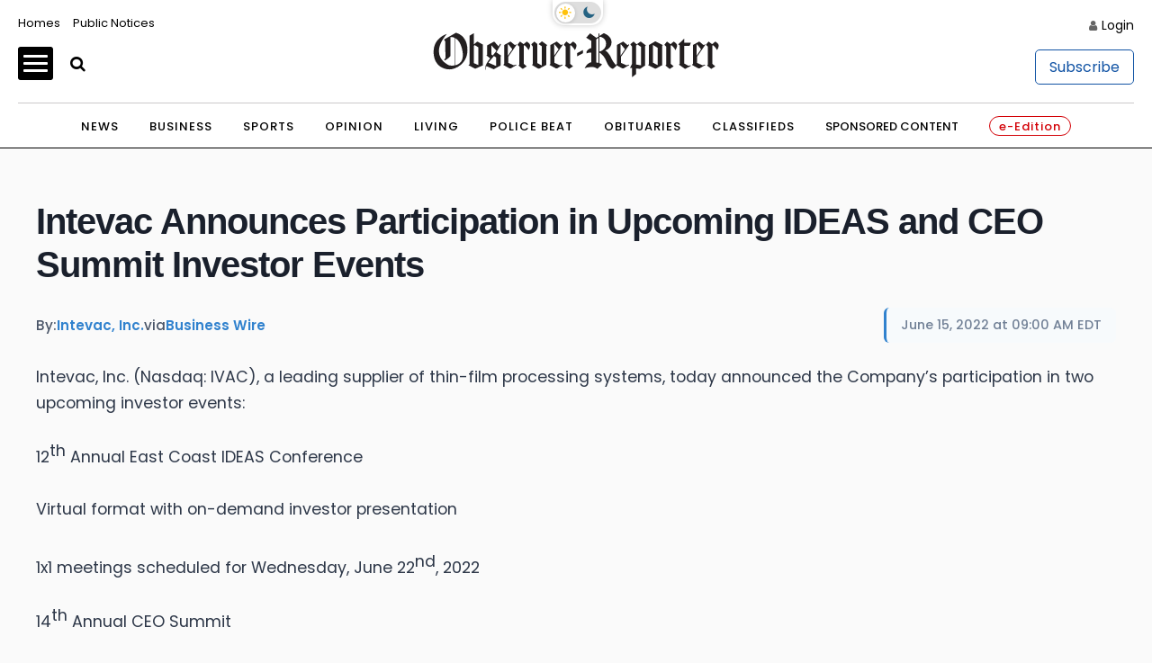

--- FILE ---
content_type: text/html; charset=UTF-8
request_url: https://stocks.observer-reporter.com/observerreporter/article/bizwire-2022-6-15-intevac-announces-participation-in-upcoming-ideas-and-ceo-summit-investor-events
body_size: 116339
content:
<!doctype html>

<html lang="en-US">
<head itemscope>
	
	    <!-- Google Tag Manager -->
            <script>(function(w,d,s,l,i){w[l]=w[l]||[];w[l].push({'gtm.start':
                    new Date().getTime(),event:'gtm.js'});var f=d.getElementsByTagName(s)[0],
                j=d.createElement(s),dl=l!='dataLayer'?'&l='+l:'';j.async=true;j.src=
                'https://www.p.com/gtm.js?id='+i+dl;f.parentNode.insertBefore(j,f);
            })(window,document,'script','dataLayer','GTM-NQ3W3M');</script>
                

	
    <!-- End Google Tag Manager -->
    <meta charset="UTF-8">
    <meta name='viewport' content='width=device-width, initial-scale=1, maximum-scale=3, user-scalable=yes' />
    <title>  Contact - Observer-Reporter</title>
        <meta property="og:title" content="Contact"/>
    <meta property="og:type"   content="article" />
    <meta property="og:image" content="https://ogden_images.s3.amazonaws.com/washington.ogdennews.com/images/sites/3/2023/11/20163141/or_default-1.jpg">
    <meta property="og:image:width" content="1200">
    <meta property="og:image:height" content="630">
    <meta property="og:url" content="https://www.observer-reporter.com/contact/"/>
    <meta property="og:description" content="Observer-Reporter Locations Observer-Reporter 122 S. Main St. Washington, PA 15301 724.222.2200 Greene County Office 32 S. Church Street Waynesburg, PA 15370 General Manager Robert Pinarski: 724.222.2200 x2626, rpinarski@observer-reporter.com Important Phone Numbers Main Office &#8211; 724.222.2200 Classified Advertising &#8211; 724.225.2075 Display Advertising &#8211; 724.225.1326 Important Fax Numbers Customer Service &#8211; 724.222.2201 Home Delivery &#8211; 724.225.2180 Back [&#8230;]"/>
<meta property="og:site_name" content="Observer-Reporter"/>
    <meta name="twitter:image" content="https://ogden_images.s3.amazonaws.com/washington.ogdennews.com/images/sites/3/2023/11/20163141/or_default-1.jpg">
    <meta name="twitter:title" content="Contact"/>
    <meta name="twitter:description" content="Observer-Reporter Locations Observer-Reporter 122 S. Main St. Washington, PA 15301 724.222.2200 Greene County Office 32 S. Church Street Waynesburg, PA 15370 General Manager Robert Pinarski: 724.222.2200 x2626, rpinarski@observer-reporter.com Important Phone Numbers Main Office &#8211; 724.222.2200 Classified Advertising &#8211; 724.225.2075 Display Advertising &#8211; 724.225.1326 Important Fax Numbers Customer Service &#8211; 724.222.2201 Home Delivery &#8211; 724.225.2180 Back [&#8230;]"/>
<meta name="twitter:card" content="summary_large_image">
<!-- END FACEBOOK AND TWITTER META DATA -->
    <meta name="description" content="News, Sports, Jobs" />
        <link rel="shortcut icon" href="https://www.observer-reporter.com/wp-content/themes/News_Core_2023_WashCluster/images/ORWP/favicon.ico" />
    <link rel="stylesheet" href="https://www.observer-reporter.com/wp-content/themes/News_Core_2023_WashCluster/css/layout.css?v=5" media="all" type="text/css" />
    <script src="https://www.observer-reporter.com/wp-content/themes/News_Core_2023_WashCluster/js/jquery_3.5.1.min.js"></script>
    <link rel="pingback" href="https://www.observer-reporter.com/xmlrpc.php">
    <meta name='old_robots' content='max-image-preview:large' />
<link rel='stylesheet' id='wp-block-library-css' href='https://www.observer-reporter.com/wp-includes/css/dist/block-library/style.min.css?ver=6.2.8' type='text/css' media='all' />
<link rel='stylesheet' id='classic-theme-styles-css' href='https://www.observer-reporter.com/wp-includes/css/classic-themes.min.css?ver=6.2.8' type='text/css' media='all' />
<style id='global-styles-inline-css' type='text/css'>
body{--wp--preset--color--black: #000000;--wp--preset--color--cyan-bluish-gray: #abb8c3;--wp--preset--color--white: #ffffff;--wp--preset--color--pale-pink: #f78da7;--wp--preset--color--vivid-red: #cf2e2e;--wp--preset--color--luminous-vivid-orange: #ff6900;--wp--preset--color--luminous-vivid-amber: #fcb900;--wp--preset--color--light-green-cyan: #7bdcb5;--wp--preset--color--vivid-green-cyan: #00d084;--wp--preset--color--pale-cyan-blue: #8ed1fc;--wp--preset--color--vivid-cyan-blue: #0693e3;--wp--preset--color--vivid-purple: #9b51e0;--wp--preset--gradient--vivid-cyan-blue-to-vivid-purple: linear-gradient(135deg,rgba(6,147,227,1) 0%,rgb(155,81,224) 100%);--wp--preset--gradient--light-green-cyan-to-vivid-green-cyan: linear-gradient(135deg,rgb(122,220,180) 0%,rgb(0,208,130) 100%);--wp--preset--gradient--luminous-vivid-amber-to-luminous-vivid-orange: linear-gradient(135deg,rgba(252,185,0,1) 0%,rgba(255,105,0,1) 100%);--wp--preset--gradient--luminous-vivid-orange-to-vivid-red: linear-gradient(135deg,rgba(255,105,0,1) 0%,rgb(207,46,46) 100%);--wp--preset--gradient--very-light-gray-to-cyan-bluish-gray: linear-gradient(135deg,rgb(238,238,238) 0%,rgb(169,184,195) 100%);--wp--preset--gradient--cool-to-warm-spectrum: linear-gradient(135deg,rgb(74,234,220) 0%,rgb(151,120,209) 20%,rgb(207,42,186) 40%,rgb(238,44,130) 60%,rgb(251,105,98) 80%,rgb(254,248,76) 100%);--wp--preset--gradient--blush-light-purple: linear-gradient(135deg,rgb(255,206,236) 0%,rgb(152,150,240) 100%);--wp--preset--gradient--blush-bordeaux: linear-gradient(135deg,rgb(254,205,165) 0%,rgb(254,45,45) 50%,rgb(107,0,62) 100%);--wp--preset--gradient--luminous-dusk: linear-gradient(135deg,rgb(255,203,112) 0%,rgb(199,81,192) 50%,rgb(65,88,208) 100%);--wp--preset--gradient--pale-ocean: linear-gradient(135deg,rgb(255,245,203) 0%,rgb(182,227,212) 50%,rgb(51,167,181) 100%);--wp--preset--gradient--electric-grass: linear-gradient(135deg,rgb(202,248,128) 0%,rgb(113,206,126) 100%);--wp--preset--gradient--midnight: linear-gradient(135deg,rgb(2,3,129) 0%,rgb(40,116,252) 100%);--wp--preset--duotone--dark-grayscale: url('#wp-duotone-dark-grayscale');--wp--preset--duotone--grayscale: url('#wp-duotone-grayscale');--wp--preset--duotone--purple-yellow: url('#wp-duotone-purple-yellow');--wp--preset--duotone--blue-red: url('#wp-duotone-blue-red');--wp--preset--duotone--midnight: url('#wp-duotone-midnight');--wp--preset--duotone--magenta-yellow: url('#wp-duotone-magenta-yellow');--wp--preset--duotone--purple-green: url('#wp-duotone-purple-green');--wp--preset--duotone--blue-orange: url('#wp-duotone-blue-orange');--wp--preset--font-size--small: 13px;--wp--preset--font-size--medium: 20px;--wp--preset--font-size--large: 36px;--wp--preset--font-size--x-large: 42px;--wp--preset--spacing--20: 0.44rem;--wp--preset--spacing--30: 0.67rem;--wp--preset--spacing--40: 1rem;--wp--preset--spacing--50: 1.5rem;--wp--preset--spacing--60: 2.25rem;--wp--preset--spacing--70: 3.38rem;--wp--preset--spacing--80: 5.06rem;--wp--preset--shadow--natural: 6px 6px 9px rgba(0, 0, 0, 0.2);--wp--preset--shadow--deep: 12px 12px 50px rgba(0, 0, 0, 0.4);--wp--preset--shadow--sharp: 6px 6px 0px rgba(0, 0, 0, 0.2);--wp--preset--shadow--outlined: 6px 6px 0px -3px rgba(255, 255, 255, 1), 6px 6px rgba(0, 0, 0, 1);--wp--preset--shadow--crisp: 6px 6px 0px rgba(0, 0, 0, 1);}:where(.is-layout-flex){gap: 0.5em;}body .is-layout-flow > .alignleft{float: left;margin-inline-start: 0;margin-inline-end: 2em;}body .is-layout-flow > .alignright{float: right;margin-inline-start: 2em;margin-inline-end: 0;}body .is-layout-flow > .aligncenter{margin-left: auto !important;margin-right: auto !important;}body .is-layout-constrained > .alignleft{float: left;margin-inline-start: 0;margin-inline-end: 2em;}body .is-layout-constrained > .alignright{float: right;margin-inline-start: 2em;margin-inline-end: 0;}body .is-layout-constrained > .aligncenter{margin-left: auto !important;margin-right: auto !important;}body .is-layout-constrained > :where(:not(.alignleft):not(.alignright):not(.alignfull)){max-width: var(--wp--style--global--content-size);margin-left: auto !important;margin-right: auto !important;}body .is-layout-constrained > .alignwide{max-width: var(--wp--style--global--wide-size);}body .is-layout-flex{display: flex;}body .is-layout-flex{flex-wrap: wrap;align-items: center;}body .is-layout-flex > *{margin: 0;}:where(.wp-block-columns.is-layout-flex){gap: 2em;}.has-black-color{color: var(--wp--preset--color--black) !important;}.has-cyan-bluish-gray-color{color: var(--wp--preset--color--cyan-bluish-gray) !important;}.has-white-color{color: var(--wp--preset--color--white) !important;}.has-pale-pink-color{color: var(--wp--preset--color--pale-pink) !important;}.has-vivid-red-color{color: var(--wp--preset--color--vivid-red) !important;}.has-luminous-vivid-orange-color{color: var(--wp--preset--color--luminous-vivid-orange) !important;}.has-luminous-vivid-amber-color{color: var(--wp--preset--color--luminous-vivid-amber) !important;}.has-light-green-cyan-color{color: var(--wp--preset--color--light-green-cyan) !important;}.has-vivid-green-cyan-color{color: var(--wp--preset--color--vivid-green-cyan) !important;}.has-pale-cyan-blue-color{color: var(--wp--preset--color--pale-cyan-blue) !important;}.has-vivid-cyan-blue-color{color: var(--wp--preset--color--vivid-cyan-blue) !important;}.has-vivid-purple-color{color: var(--wp--preset--color--vivid-purple) !important;}.has-black-background-color{background-color: var(--wp--preset--color--black) !important;}.has-cyan-bluish-gray-background-color{background-color: var(--wp--preset--color--cyan-bluish-gray) !important;}.has-white-background-color{background-color: var(--wp--preset--color--white) !important;}.has-pale-pink-background-color{background-color: var(--wp--preset--color--pale-pink) !important;}.has-vivid-red-background-color{background-color: var(--wp--preset--color--vivid-red) !important;}.has-luminous-vivid-orange-background-color{background-color: var(--wp--preset--color--luminous-vivid-orange) !important;}.has-luminous-vivid-amber-background-color{background-color: var(--wp--preset--color--luminous-vivid-amber) !important;}.has-light-green-cyan-background-color{background-color: var(--wp--preset--color--light-green-cyan) !important;}.has-vivid-green-cyan-background-color{background-color: var(--wp--preset--color--vivid-green-cyan) !important;}.has-pale-cyan-blue-background-color{background-color: var(--wp--preset--color--pale-cyan-blue) !important;}.has-vivid-cyan-blue-background-color{background-color: var(--wp--preset--color--vivid-cyan-blue) !important;}.has-vivid-purple-background-color{background-color: var(--wp--preset--color--vivid-purple) !important;}.has-black-border-color{border-color: var(--wp--preset--color--black) !important;}.has-cyan-bluish-gray-border-color{border-color: var(--wp--preset--color--cyan-bluish-gray) !important;}.has-white-border-color{border-color: var(--wp--preset--color--white) !important;}.has-pale-pink-border-color{border-color: var(--wp--preset--color--pale-pink) !important;}.has-vivid-red-border-color{border-color: var(--wp--preset--color--vivid-red) !important;}.has-luminous-vivid-orange-border-color{border-color: var(--wp--preset--color--luminous-vivid-orange) !important;}.has-luminous-vivid-amber-border-color{border-color: var(--wp--preset--color--luminous-vivid-amber) !important;}.has-light-green-cyan-border-color{border-color: var(--wp--preset--color--light-green-cyan) !important;}.has-vivid-green-cyan-border-color{border-color: var(--wp--preset--color--vivid-green-cyan) !important;}.has-pale-cyan-blue-border-color{border-color: var(--wp--preset--color--pale-cyan-blue) !important;}.has-vivid-cyan-blue-border-color{border-color: var(--wp--preset--color--vivid-cyan-blue) !important;}.has-vivid-purple-border-color{border-color: var(--wp--preset--color--vivid-purple) !important;}.has-vivid-cyan-blue-to-vivid-purple-gradient-background{background: var(--wp--preset--gradient--vivid-cyan-blue-to-vivid-purple) !important;}.has-light-green-cyan-to-vivid-green-cyan-gradient-background{background: var(--wp--preset--gradient--light-green-cyan-to-vivid-green-cyan) !important;}.has-luminous-vivid-amber-to-luminous-vivid-orange-gradient-background{background: var(--wp--preset--gradient--luminous-vivid-amber-to-luminous-vivid-orange) !important;}.has-luminous-vivid-orange-to-vivid-red-gradient-background{background: var(--wp--preset--gradient--luminous-vivid-orange-to-vivid-red) !important;}.has-very-light-gray-to-cyan-bluish-gray-gradient-background{background: var(--wp--preset--gradient--very-light-gray-to-cyan-bluish-gray) !important;}.has-cool-to-warm-spectrum-gradient-background{background: var(--wp--preset--gradient--cool-to-warm-spectrum) !important;}.has-blush-light-purple-gradient-background{background: var(--wp--preset--gradient--blush-light-purple) !important;}.has-blush-bordeaux-gradient-background{background: var(--wp--preset--gradient--blush-bordeaux) !important;}.has-luminous-dusk-gradient-background{background: var(--wp--preset--gradient--luminous-dusk) !important;}.has-pale-ocean-gradient-background{background: var(--wp--preset--gradient--pale-ocean) !important;}.has-electric-grass-gradient-background{background: var(--wp--preset--gradient--electric-grass) !important;}.has-midnight-gradient-background{background: var(--wp--preset--gradient--midnight) !important;}.has-small-font-size{font-size: var(--wp--preset--font-size--small) !important;}.has-medium-font-size{font-size: var(--wp--preset--font-size--medium) !important;}.has-large-font-size{font-size: var(--wp--preset--font-size--large) !important;}.has-x-large-font-size{font-size: var(--wp--preset--font-size--x-large) !important;}
.wp-block-navigation a:where(:not(.wp-element-button)){color: inherit;}
:where(.wp-block-columns.is-layout-flex){gap: 2em;}
.wp-block-pullquote{font-size: 1.5em;line-height: 1.6;}
</style>
<link rel='stylesheet' id='wpba_front_end_styles-css' href='https://www.observer-reporter.com/wp-content/plugins/wp-better-attachments/assets/css/wpba-frontend.css?ver=1.3.11' type='text/css' media='all' />
<link rel="https://api.w.org/" href="https://www.observer-reporter.com/wp-json/" /><link rel="alternate" type="application/json" href="https://www.observer-reporter.com/wp-json/wp/v2/pages/750618" /><link rel="EditURI" type="application/rsd+xml" title="RSD" href="https://www.observer-reporter.com/xmlrpc.php?rsd" />
<link rel="wlwmanifest" type="application/wlwmanifest+xml" href="https://www.observer-reporter.com/wp-includes/wlwmanifest.xml" />
<meta name="generator" content="WordPress 6.2.8" />
<link rel="old_canonical" href="https://www.observer-reporter.com/contact/" />
<link rel='shortlink' href='https://www.observer-reporter.com/?p=750618' />
<link rel="alternate" type="application/json+oembed" href="https://www.observer-reporter.com/wp-json/oembed/1.0/embed?url=https%3A%2F%2Fwww.observer-reporter.com%2Fcontact%2F" />
<link rel="alternate" type="text/xml+oembed" href="https://www.observer-reporter.com/wp-json/oembed/1.0/embed?url=https%3A%2F%2Fwww.observer-reporter.com%2Fcontact%2F&#038;format=xml" />
    <script>
        $(function(){$('.popup').click(function(event){var width = 575,height = 400,left = ($(window).width() - width) / 2,top = ($(window).height() - height) / 2,url = $(this).attr('href'),opts = 'status=1' + ',width=' + width + ',height=' + height +	',top=' + top +	',left=' + left;window.open(url,'twitter', opts); return false;});});
    </script>
    






<script src="https://oweb.s3.amazonaws.com/lazysizes.min.js"></script>
<script type='text/javascript'>
    var googletag = googletag || {};
    googletag.cmd = googletag.cmd || [];
    (function() {
        var g = document.createElement('script');
        gads.async = true;
        gads.type = 'text/javascript';
        var useSSL = 'https:' == document.location.protocol;
        gads.src = (useSSL ? 'https:' : 'http:') +
            '//www.googletagservices.com/tag/js/gpt.js';
        var node = document.getElementsByTagName('script')[0];
        node.parentNode.insertBefore(gads, node);
    })();
</script>


<script type='text/javascript'>
	function gc(name) {
		var value = "; " + document.cookie;
		var parts = value.split("; " + name + "=");
		if (parts.length === 2) return parts.pop().split(";").shift();
	}
	function isValidJSON(str) {
		try {
			JSON.parse(decodeURIComponent(str));
			return true;
		} catch (e) {
			return false;
		}
	}

	is_subscriber = gc(atob('bmV3c3dhcmVfYXV0aA=='));

    googletag.cmd.push(function() {
        googletag.pubads().setTargeting('SiteID','ORWP'); 		/* Define in Functions */
        googletag.pubads().setTargeting('MSection','contact'); 	/* top lvl parent */
        googletag.pubads().setTargeting('SubSection','Contact'); 	/* top lvl parent */
		if ( !isValidJSON(is_subscriber) ) {
			googletag.pubads().setTargeting('Subscriber', '0'); 		/* is a subscriber */
		} else {
			googletag.pubads().setTargeting('Subscriber', '1'); 		/* is a subscriber */
		}
		            });
</script>


<script type='text/javascript'>
	/* SUBSECTION code for BEST OF promos */
	if ( 0 == 1 ) {

		var google_msection = 'contact';


		console.log("MSection = " + google_msection);


		var google_subsection = window.location.hash.replace('#/gallery?group=', '').replace('#/gallery/?group=', '');

		if ( google_subsection == "//" || google_subsection == "#//" ) {
			google_subsection = "";
		}
		console.log("SubSection = " + google_subsection);
		window.onhashchange = function() {
			console.log("URL has changed");
			console.log("SubSection = " + window.location.hash.replace('#/gallery?group=', '').replace('#/gallery/?group=', ''));
			
			googletag.cmd.push(function() {
					googletag.pubads().setTargeting('SubSection', window.location.hash.replace('#/gallery?group=', '').replace('#/gallery/?group=', ''));
				});
			googletag.pubads().refresh();
		}

		
		googletag.cmd.push(function() {
			googletag.pubads().setTargeting('SiteID','ORWP');
			googletag.pubads().setTargeting('MSection', google_msection);
			googletag.pubads().setTargeting('SubSection', google_subsection);
		});
	}
</script>
	
	

<script type='text/javascript'>
    googletag.cmd.push(function() {
        var TopLeaderboard = googletag.sizeMapping().
        addSize([755, 200], [728, 90]).
        addSize([0, 0], [[320, 100],[320, 50]]).
        build();

        var Leaderboard = googletag.sizeMapping().
        addSize([1130, 200], [728, 90]).
        addSize([0, 0], [[320, 100],[320, 50]]).
        build();


        var BottomLeaderboard = googletag.sizeMapping().
        addSize([740, 200], [728, 90]).
        addSize([0, 0], [[320, 100],[320, 50]]).
        build();

        var HomepageSlider = googletag.sizeMapping().
        addSize([740, 200], [300, 250]).
        addSize([0, 0], []).
        build();

        var HalfPage = googletag.sizeMapping().
        addSize([741, 200], [300, 600]).
        addSize([0, 0], [300, 250]).
        build();

        var Pencil = googletag.sizeMapping().
        addSize([480, 0], [1200, 42]).
        addSize([0, 0], []).
        build();

        /* for pencil ad */
                /* for pencil ad */


		
        window.ORWP_Top_728x90 = googletag.defineSlot('/1032081/ORWP_Top_728x90', [728, 90], 'ORWP_Top_728x90').
        defineSizeMapping(TopLeaderboard).
        addService(googletag.pubads());

        window.ORWP_Middle_728x90 = googletag.defineSlot('/1032081/ORWP_Middle_728x90', [728, 90], 'ORWP_Middle_728x90').
        defineSizeMapping(Leaderboard).
        addService(googletag.pubads());
		
		
        window.ORWP_Right_300x600 = googletag.defineSlot('/1032081/ORWP_Right_300x600', [300, 600], 'ORWP_Right_300x600').
        defineSizeMapping(HalfPage).
        addService(googletag.pubads());



        window.ORWP_Bottom_728x90 = googletag.defineSlot('/1032081/ORWP_Bottom_728x90', [728, 90], 'ORWP_Bottom_728x90').addService(googletag.pubads()).
        defineSizeMapping(BottomLeaderboard).
        addService(googletag.pubads());

        				            window.ORWP_Middle2_300x250 = googletag.defineSlot('/1032081/ORWP_Middle2_300x250', [300, 250], 'ORWP_Middle2_300x250').addService(googletag.pubads());
	                

        window.ORWP_Middle_300x250 = googletag.defineSlot('/1032081/ORWP_Middle_300x250', [300, 250], 'ORWP_Middle_300x250').addService(googletag.pubads());
 


                        googletag.pubads().enableSingleRequest();
        googletag.pubads().disableInitialLoad();
        googletag.enableServices();
    });

    /* script to load ads as they scroll into view
    document.addEventListener('lazybeforeunveil', function(e){
        var ad_slot = e.target.getAttribute('data-ad-slot');
        if(ad_slot){
            googletag.cmd.push(function () {
                googletag.pubads().refresh([ window[ad_slot] ]);
            });
        }
    });*/

    /* CODE FOR PENCIL AD */

    function hidePencilIframe(dfpIframeID) {
        document.getElementById(dfpIframeID).style.display = 'none';
    }
    function pencilExpandBanner(creativeWidth, bigCreativeHeight, dfpIframeID) {
        document.getElementById(dfpIframeID).width = creativeWidth;
        document.getElementById(dfpIframeID).height = bigCreativeHeight;
    }
    function pencilCloseBanner(creativeWidth, smallCreativeHeight, dfpIframeID) {
        document.getElementById(dfpIframeID).width = creativeWidth;
        document.getElementById(dfpIframeID).height = smallCreativeHeight;
    }
    function pencilStartTimerFromIframe(creativeWidth, smallCreativeHeight, bigCreativeHeight, positionName) {
        var dfpIframeID = "google_ads_iframe_/1032081/" + positionName + "_0";
        pencilExpandBanner(creativeWidth, bigCreativeHeight, dfpIframeID);
    }
    function pencilStopTimerFromIframe(creativeWidth, smallCreativeHeight, bigCreativeHeight, positionName) {
        var dfpIframeID = "google_ads_iframe_/1032081/" + positionName + "_0";
        pencilCloseBanner(creativeWidth, smallCreativeHeight, dfpIframeID);
    }

    /* END CODE FOR PENCIL */

</script>


<script>(function(){/*

 Copyright The Closure Library Authors.
 SPDX-License-Identifier: Apache-2.0
*/
        'use strict';var g=function(a){var b=0;return function(){return b<a.length?{done:!1,value:a[b++]}:{done:!0}}},l=this||self,m=/^[\w+/_-]+[=]{0,2}$/,p=null,q=function(){},r=function(a){var b=typeof a;if("object"==b)if(a){if(a instanceof Array)return"array";if(a instanceof Object)return b;var c=Object.prototype.toString.call(a);if("[object Window]"==c)return"object";if("[object Array]"==c||"number"==typeof a.length&&"undefined"!=typeof a.splice&&"undefined"!=typeof a.propertyIsEnumerable&&!a.propertyIsEnumerable("splice"))return"array";
            if("[object Function]"==c||"undefined"!=typeof a.call&&"undefined"!=typeof a.propertyIsEnumerable&&!a.propertyIsEnumerable("call"))return"function"}else return"null";else if("function"==b&&"undefined"==typeof a.call)return"object";return b},u=function(a,b){function c(){}c.prototype=b.prototype;a.prototype=new c;a.prototype.constructor=a};var v=function(a,b){Object.defineProperty(l,a,{configurable:!1,get:function(){return b},set:q})};var y=function(a,b){this.b=a===w&&b||"";this.a=x},x={},w={};var aa=function(a,b){a.src=b instanceof y&&b.constructor===y&&b.a===x?b.b:"type_error:TrustedResourceUrl";if(null===p)b:{b=l.document;if((b=b.querySelector&&b.querySelector("script[nonce]"))&&(b=b.nonce||b.getAttribute("nonce"))&&m.test(b)){p=b;break b}p=""}b=p;b&&a.setAttribute("nonce",b)};var z=function(){return Math.floor(2147483648*Math.random()).toString(36)+Math.abs(Math.floor(2147483648*Math.random())^+new Date).toString(36)};var A=function(a,b){b=String(b);"application/xhtml+xml"===a.contentType&&(b=b.toLowerCase());return a.createElement(b)},B=function(a){this.a=a||l.document||document};B.prototype.appendChild=function(a,b){a.appendChild(b)};var C=function(a,b,c,d,e,f){try{var k=a.a,h=A(a.a,"SCRIPT");h.async=!0;aa(h,b);k.head.appendChild(h);h.addEventListener("load",function(){e();d&&k.head.removeChild(h)});h.addEventListener("error",function(){0<c?C(a,b,c-1,d,e,f):(d&&k.head.removeChild(h),f())})}catch(n){f()}};var ba=l.atob("aHR0cHM6Ly93d3cuZ3N0YXRpYy5jb20vaW1hZ2VzL2ljb25zL21hdGVyaWFsL3N5c3RlbS8xeC93YXJuaW5nX2FtYmVyXzI0ZHAucG5n"),ca=l.atob("WW91IGFyZSBzZWVpbmcgdGhpcyBtZXNzYWdlIGJlY2F1c2UgYWQgb3Igc2NyaXB0IGJsb2NraW5nIHNvZnR3YXJlIGlzIGludGVyZmVyaW5nIHdpdGggdGhpcyBwYWdlLg=="),da=l.atob("RGlzYWJsZSBhbnkgYWQgb3Igc2NyaXB0IGJsb2NraW5nIHNvZnR3YXJlLCB0aGVuIHJlbG9hZCB0aGlzIHBhZ2Uu"),ea=function(a,b,c){this.b=a;this.f=new B(this.b);this.a=null;this.c=[];this.g=!1;this.i=b;this.h=c},F=function(a){if(a.b.body&&!a.g){var b=
            function(){D(a);l.setTimeout(function(){return E(a,3)},50)};C(a.f,a.i,2,!0,function(){l[a.h]||b()},b);a.g=!0}},D=function(a){for(var b=G(1,5),c=0;c<b;c++){var d=H(a);a.b.body.appendChild(d);a.c.push(d)}b=H(a);b.style.bottom="0";b.style.left="0";b.style.position="fixed";b.style.width=G(100,110).toString()+"%";b.style.zIndex=G(2147483544,2147483644).toString();b.style["background-color"]=I(249,259,242,252,219,229);b.style["box-shadow"]="0 0 12px #888";b.style.color=I(0,10,0,10,0,10);b.style.display=
            "flex";b.style["justify-content"]="center";b.style["font-family"]="Roboto, Arial";c=H(a);c.style.width=G(80,85).toString()+"%";c.style.maxWidth=G(750,775).toString()+"px";c.style.margin="24px";c.style.display="flex";c.style["align-items"]="flex-start";c.style["justify-content"]="center";d=A(a.f.a,"IMG");d.className=z();d.src=ba;d.style.height="24px";d.style.width="24px";d.style["padding-right"]="16px";var e=H(a),f=H(a);f.style["font-weight"]="bold";f.textContent=ca;var k=H(a);k.textContent=da;J(a,
            e,f);J(a,e,k);J(a,c,d);J(a,c,e);J(a,b,c);a.a=b;a.b.body.appendChild(a.a);b=G(1,5);for(c=0;c<b;c++)d=H(a),a.b.body.appendChild(d),a.c.push(d)},J=function(a,b,c){for(var d=G(1,5),e=0;e<d;e++){var f=H(a);b.appendChild(f)}b.appendChild(c);c=G(1,5);for(d=0;d<c;d++)e=H(a),b.appendChild(e)},G=function(a,b){return Math.floor(a+Math.random()*(b-a))},I=function(a,b,c,d,e,f){return"rgb("+G(Math.max(a,0),Math.min(b,255)).toString()+","+G(Math.max(c,0),Math.min(d,255)).toString()+","+G(Math.max(e,0),Math.min(f,
            255)).toString()+")"},H=function(a){a=A(a.f.a,"DIV");a.className=z();return a},E=function(a,b){0>=b||null!=a.a&&0!=a.a.offsetHeight&&0!=a.a.offsetWidth||(fa(a),D(a),l.setTimeout(function(){return E(a,b-1)},50))},fa=function(a){var b=a.c;var c="undefined"!=typeof Symbol&&Symbol.iterator&&b[Symbol.iterator];b=c?c.call(b):{next:g(b)};for(c=b.next();!c.done;c=b.next())(c=c.value)&&c.parentNode&&c.parentNode.removeChild(c);a.c=[];(b=a.a)&&b.parentNode&&b.parentNode.removeChild(b);a.a=null};var ia=function(a,b,c,d,e){var f=ha(c),k=function(n){n.appendChild(f);l.setTimeout(function(){f?(0!==f.offsetHeight&&0!==f.offsetWidth?b():a(),f.parentNode&&f.parentNode.removeChild(f)):a()},d)},h=function(n){document.body?k(document.body):0<n?l.setTimeout(function(){h(n-1)},e):b()};h(3)},ha=function(a){var b=document.createElement("div");b.className=a;b.style.width="1px";b.style.height="1px";b.style.position="absolute";b.style.left="-10000px";b.style.top="-10000px";b.style.zIndex="-10000";return b};var K={},L=null;var M=function(){},N="function"==typeof Uint8Array,O=function(a,b){a.b=null;b||(b=[]);a.j=void 0;a.f=-1;a.a=b;a:{if(b=a.a.length){--b;var c=a.a[b];if(!(null===c||"object"!=typeof c||Array.isArray(c)||N&&c instanceof Uint8Array)){a.g=b-a.f;a.c=c;break a}}a.g=Number.MAX_VALUE}a.i={}},P=[],Q=function(a,b){if(b<a.g){b+=a.f;var c=a.a[b];return c===P?a.a[b]=[]:c}if(a.c)return c=a.c[b],c===P?a.c[b]=[]:c},R=function(a,b,c){a.b||(a.b={});if(!a.b[c]){var d=Q(a,c);d&&(a.b[c]=new b(d))}return a.b[c]};
        M.prototype.h=N?function(){var a=Uint8Array.prototype.toJSON;Uint8Array.prototype.toJSON=function(){var b;void 0===b&&(b=0);if(!L){L={};for(var c="ABCDEFGHIJKLMNOPQRSTUVWXYZabcdefghijklmnopqrstuvwxyz0123456789".split(""),d=["+/=","+/","-_=","-_.","-_"],e=0;5>e;e++){var f=c.concat(d[e].split(""));K[e]=f;for(var k=0;k<f.length;k++){var h=f[k];void 0===L[h]&&(L[h]=k)}}}b=K[b];c=[];for(d=0;d<this.length;d+=3){var n=this[d],t=(e=d+1<this.length)?this[d+1]:0;h=(f=d+2<this.length)?this[d+2]:0;k=n>>2;n=(n&
            3)<<4|t>>4;t=(t&15)<<2|h>>6;h&=63;f||(h=64,e||(t=64));c.push(b[k],b[n],b[t]||"",b[h]||"")}return c.join("")};try{return JSON.stringify(this.a&&this.a,S)}finally{Uint8Array.prototype.toJSON=a}}:function(){return JSON.stringify(this.a&&this.a,S)};var S=function(a,b){return"number"!==typeof b||!isNaN(b)&&Infinity!==b&&-Infinity!==b?b:String(b)};M.prototype.toString=function(){return this.a.toString()};var T=function(a){O(this,a)};u(T,M);var U=function(a){O(this,a)};u(U,M);var ja=function(a,b){this.c=new B(a);var c=R(b,T,5);c=new y(w,Q(c,4)||"");this.b=new ea(a,c,Q(b,4));this.a=b},ka=function(a,b,c,d){b=new T(b?JSON.parse(b):null);b=new y(w,Q(b,4)||"");C(a.c,b,3,!1,c,function(){ia(function(){F(a.b);d(!1)},function(){d(!0)},Q(a.a,2),Q(a.a,3),Q(a.a,1))})};var la=function(a,b){V(a,"internal_api_load_with_sb",function(c,d,e){ka(b,c,d,e)});V(a,"internal_api_sb",function(){F(b.b)})},V=function(a,b,c){a=l.btoa(a+b);v(a,c)},W=function(a,b,c){for(var d=[],e=2;e<arguments.length;++e)d[e-2]=arguments[e];e=l.btoa(a+b);e=l[e];if("function"==r(e))e.apply(null,d);else throw Error("API not exported.");};var X=function(a){O(this,a)};u(X,M);var Y=function(a){this.h=window;this.a=a;this.b=Q(this.a,1);this.f=R(this.a,T,2);this.g=R(this.a,U,3);this.c=!1};Y.prototype.start=function(){ma();var a=new ja(this.h.document,this.g);la(this.b,a);na(this)};
        var ma=function(){var a=function(){if(!l.frames.googlefcPresent)if(document.body){var b=document.createElement("iframe");b.style.display="none";b.style.width="0px";b.style.height="0px";b.style.border="none";b.style.zIndex="-1000";b.style.left="-1000px";b.style.top="-1000px";b.name="googlefcPresent";document.body.appendChild(b)}else l.setTimeout(a,5)};a()},na=function(a){var b=Date.now();W(a.b,"internal_api_load_with_sb",a.f.h(),function(){var c;var d=a.b,e=l[l.btoa(d+"loader_js")];if(e){e=l.atob(e);
            e=parseInt(e,10);d=l.btoa(d+"loader_js").split(".");var f=l;d[0]in f||"undefined"==typeof f.execScript||f.execScript("var "+d[0]);for(;d.length&&(c=d.shift());)d.length?f[c]&&f[c]!==Object.prototype[c]?f=f[c]:f=f[c]={}:f[c]=null;c=Math.abs(b-e);c=1728E5>c?0:c}else c=-1;0!=c&&(W(a.b,"internal_api_sb"),Z(a,Q(a.a,6)))},function(c){Z(a,c?Q(a.a,4):Q(a.a,5))})},Z=function(a,b){a.c||(a.c=!0,a=new l.XMLHttpRequest,a.open("GET",b,!0),a.send())};(function(a,b){l[a]=function(c){for(var d=[],e=0;e<arguments.length;++e)d[e-0]=arguments[e];l[a]=q;b.apply(null,d)}})("__d3lUW8vwsKlB__",function(a){"function"==typeof window.atob&&(a=window.atob(a),a=new X(a?JSON.parse(a):null),(new Y(a)).start())});}).call(this);

    window.__d3lUW8vwsKlB__("[base64]");</script>


<script>
	/*AMAZON PUBLISHER SERVICES*/
	//load the apstag.js library
	!function(a9,a,p,s,t,A,g){if(a[a9])return;function q(c,r){a[a9]._Q.push([c,r])}a[a9]={init:function(){q("i",arguments)},fetchBids:function(){q("f",arguments)},setDisplayBids:function(){},targetingKeys:function(){return[]},_Q:[]};A=p.createElement(s);A.async=!0;A.src=t;g=p.getElementsByTagName(s)[0];g.parentNode.insertBefore(A,g)}("apstag",window,document,"script","//c.amazon-adsystem.com/aax2/apstag.js");

	//initialize the apstag.js library on the page to allow bidding
	apstag.init({
		pubID:  '729ce0ef-27ae-4112-a6f1-52cb2c548a08', //enter your pub ID here as shown above, it must within quotes
		adServer: 'googletag',
		simplerGPT: true
	});
</script>

<script>
	/*AMAZON PUBLISHER SERVICES*/
	googletag.cmd.push(function(){
		apstag.fetchBids({
				timeout: 3000 },
			function(bids) {
				apstag.setDisplayBids();
				googletag.pubads().refresh();
			});
	});
</script>


    <!--- cache-control added from directives page --->

<script>console.log( 'SCRIPT_URI  -/contact/' );</script><script>console.log( 'CacheDirectiveFound: Page  -600 seconds applied...' );</script></head>
<body class="scroll_up">
<!-- Google Tag Manager (noscript) -->
<noscript>
            <iframe src="https://www.googletagmanager.com/ns.html?id=GTM-NQ3W3M" height="0" width="0" style="display:none;visibility:hidden"></iframe>
            </noscript>
<!-- End Google Tag Manager (noscript) -->
<header id="main_header_wrap" class="scroll">
    <section class="default_width">
        <div id="main_header_top">
            <div id="header_left_top">
                <ul>
                    <li><a href="http://www.swcrealty.com/" target="_blank">Homes</a></li>
                    <li><a href="https://observerreporter.column.us/search" target="_blank">Public Notices</a></li>                                    </ul>
                <div id="mobile_nav_search">
                    <div class="mobile_nav">
                        <div style="padding:7px 0 0 1px">
                            <div class="hamburger_menu_line_container hamburger_menu_lines">
                                <span class="menu__line"></span>
                                <span class="menu__line"></span>
                                <span class="menu__line"></span>
                            </div>
                        </div>
                    </div>
                    <i class="icon-search openBtn"></i>
                </div>
            </div>
            <figure>
                <a href="https://www.observer-reporter.com/" rel="home">
                    <img id="light_theme_logo" src="https://www.observer-reporter.com/wp-content/themes/News_Core_2023_WashCluster/images/ORWP/or_logo.svg" border="0" alt="website logo" />
                    <img id="dark_theme_logo" src="https://www.observer-reporter.com/wp-content/themes/News_Core_2023_WashCluster/images/ORWP/or_logo_white.svg" border="0" alt="website logo" />
                </a>
            </figure>
            <aside>
									<div id="login_status"></div>
                <!--<a class="header_newsletter" href="/"><p id="header_newsletter"><i class="icon-newspaper"></i> Sign Up for Our Newsletter</p></a>-->
                <div id="header_subscribe">
                    <a href="http://o-rplus.com/subscribe?ref=header">
                        <div id="header_sub_button">Subscribe</div>
                    </a>
                    <!--<a href="/">
                        <div id="header_login_button">Login</div>
                    </a>-->
                </div>
				            </aside>
        </div>
        <nav>
            <div class="menu-header-menu-container"><ul id="menu-header-menu" class="menu"><li id="menu-item-724598" class="top_nav_parent menu-item menu-item-type-taxonomy menu-item-object-category menu-item-has-children menu-item-724598"><a href="https://www.observer-reporter.com/news/">News</a>
<ul class="sub-menu">
	<li id="menu-item-724656" class="menu-item menu-item-type-taxonomy menu-item-object-category menu-item-724656"><a href="https://www.observer-reporter.com/news/local-news/">Local news</a></li>
	<li id="menu-item-724676" class="menu-item menu-item-type-taxonomy menu-item-object-category menu-item-724676"><a href="https://www.observer-reporter.com/editors_pick/">Editor&#8217;s Pick</a></li>
	<li id="menu-item-724677" class="menu-item menu-item-type-taxonomy menu-item-object-category menu-item-724677"><a href="https://www.observer-reporter.com/news/pittsburgh/">Pittsburgh</a></li>
	<li id="menu-item-724679" class="menu-item menu-item-type-taxonomy menu-item-object-category menu-item-724679"><a href="https://www.observer-reporter.com/news/localgovernment/">Local Government</a></li>
	<li id="menu-item-724680" class="menu-item menu-item-type-taxonomy menu-item-object-category menu-item-724680"><a href="https://www.observer-reporter.com/news/roads_travel/">Roads, Travel and Traffic</a></li>
	<li id="menu-item-766044" class="menu-item menu-item-type-taxonomy menu-item-object-category menu-item-766044"><a href="https://www.observer-reporter.com/news/20-years-drilling/">20 Years of Gas Drilling</a></li>
	<li id="menu-item-724658" class="menu-item menu-item-type-taxonomy menu-item-object-category menu-item-724658"><a href="https://www.observer-reporter.com/news/regional/">Regional</a></li>
	<li id="menu-item-724657" class="menu-item menu-item-type-taxonomy menu-item-object-category menu-item-724657"><a href="https://www.observer-reporter.com/news/us_world/">U.S. and World</a></li>
</ul>
</li>
<li id="menu-item-724602" class="top_nav_parent menu-item menu-item-type-taxonomy menu-item-object-category menu-item-724602"><a href="https://www.observer-reporter.com/business/">Business</a></li>
<li id="menu-item-724599" class="top_nav_parent menu-item menu-item-type-taxonomy menu-item-object-category menu-item-has-children menu-item-724599"><a href="https://www.observer-reporter.com/sports/">Sports</a>
<ul class="sub-menu">
	<li id="menu-item-724661" class="menu-item menu-item-type-taxonomy menu-item-object-category menu-item-724661"><a href="https://www.observer-reporter.com/sports/high_school_sports/">HS Sports</a></li>
	<li id="menu-item-724682" class="menu-item menu-item-type-taxonomy menu-item-object-category menu-item-724682"><a href="https://www.observer-reporter.com/sports/college_sports/">College Sports</a></li>
	<li id="menu-item-724659" class="menu-item menu-item-type-taxonomy menu-item-object-category menu-item-724659"><a href="https://www.observer-reporter.com/sports/pro_sports/penguins/">Penguins</a></li>
	<li id="menu-item-724660" class="menu-item menu-item-type-taxonomy menu-item-object-category menu-item-724660"><a href="https://www.observer-reporter.com/sports/pro_sports/pirates/">Pirates</a></li>
	<li id="menu-item-724662" class="menu-item menu-item-type-taxonomy menu-item-object-category menu-item-724662"><a href="https://www.observer-reporter.com/sports/pro_sports/steelers/">Steelers</a></li>
	<li id="menu-item-762677" class="menu-item menu-item-type-taxonomy menu-item-object-category menu-item-762677"><a href="https://www.observer-reporter.com/sports/high_school_sports/athlete-of-the-week/">Athlete of the Week</a></li>
	<li id="menu-item-724683" class="menu-item menu-item-type-taxonomy menu-item-object-category menu-item-724683"><a href="https://www.observer-reporter.com/sports/pro_sports/wild_things/">Wild Things</a></li>
	<li id="menu-item-762676" class="menu-item menu-item-type-taxonomy menu-item-object-category menu-item-762676"><a href="https://www.observer-reporter.com/sports/pony/">Pony Baseball</a></li>
	<li id="menu-item-724684" class="menu-item menu-item-type-taxonomy menu-item-object-category menu-item-724684"><a href="https://www.observer-reporter.com/sports/outdoors/">Outdoors</a></li>
	<li id="menu-item-750021" class="menu-item menu-item-type-taxonomy menu-item-object-category menu-item-750021"><a href="https://www.observer-reporter.com/columns/sports_column/">Columns</a></li>
</ul>
</li>
<li id="menu-item-724604" class="top_nav_parent menu-item menu-item-type-taxonomy menu-item-object-category menu-item-has-children menu-item-724604"><a href="https://www.observer-reporter.com/opinion/">Opinion</a>
<ul class="sub-menu">
	<li id="menu-item-750641" class="menu-item menu-item-type-taxonomy menu-item-object-category menu-item-750641"><a href="https://www.observer-reporter.com/columns/">Columns</a></li>
	<li id="menu-item-724664" class="menu-item menu-item-type-taxonomy menu-item-object-category menu-item-724664"><a href="https://www.observer-reporter.com/opinion/editorials/">Editorials</a></li>
	<li id="menu-item-724665" class="menu-item menu-item-type-taxonomy menu-item-object-category menu-item-724665"><a href="https://www.observer-reporter.com/opinion/letters/">Letters to the Editor</a></li>
	<li id="menu-item-724663" class="menu-item menu-item-type-taxonomy menu-item-object-category menu-item-724663"><a href="https://www.observer-reporter.com/opinion/op-eds/">Op Eds</a></li>
</ul>
</li>
<li id="menu-item-724605" class="top_nav_parent menu-item menu-item-type-taxonomy menu-item-object-category menu-item-has-children menu-item-724605"><a href="https://www.observer-reporter.com/living/">Living</a>
<ul class="sub-menu">
	<li id="menu-item-724686" class="menu-item menu-item-type-taxonomy menu-item-object-category menu-item-724686"><a href="https://www.observer-reporter.com/community/neighbors/">Neighbors</a></li>
	<li id="menu-item-724690" class="menu-item menu-item-type-taxonomy menu-item-object-category menu-item-724690"><a href="https://www.observer-reporter.com/living/school-2/">School News</a></li>
	<li id="menu-item-724666" class="menu-item menu-item-type-taxonomy menu-item-object-category menu-item-724666"><a href="https://www.observer-reporter.com/entertainment/">Entertainment</a></li>
	<li id="menu-item-724668" class="menu-item menu-item-type-taxonomy menu-item-object-category menu-item-724668"><a href="https://www.observer-reporter.com/living/home_garden/">Home and Garden</a></li>
	<li id="menu-item-724693" class="menu-item menu-item-type-taxonomy menu-item-object-category menu-item-724693"><a href="https://www.observer-reporter.com/living/food/">Food</a></li>
</ul>
</li>
<li id="menu-item-724606" class="menu-item menu-item-type-taxonomy menu-item-object-category menu-item-724606"><a href="https://www.observer-reporter.com/news/policebeat/">Police Beat</a></li>
<li id="menu-item-750338" class="menu-item menu-item-type-custom menu-item-object-custom menu-item-750338"><a href="https://www.legacy.com/us/obituaries/observer-reporter/browse">Obituaries</a></li>
<li id="menu-item-724607" class="menu-item menu-item-type-custom menu-item-object-custom menu-item-has-children menu-item-724607"><a href="https://classifieds.observer-reporter.com/">Classifieds</a>
<ul class="sub-menu">
	<li id="menu-item-750022" class="menu-item menu-item-type-custom menu-item-object-custom menu-item-750022"><a href="https://observerreporter.column.us/search">Legal Notices</a></li>
</ul>
</li>
<li id="menu-item-724673" class="sponsored_content menu-item menu-item-type-taxonomy menu-item-object-category menu-item-724673"><a href="https://www.observer-reporter.com/sponsored/">Sponsored Content</a></li>
<li id="menu-item-724608" class="e-edition menu-item menu-item-type-custom menu-item-object-custom menu-item-724608"><a target="_blank" rel="noopener" href="https://mynewsonthego.com/wasobs/">e-Edition</a></li>
</ul></div>        </nav>
    </section>
</header>
<div id="fixed_hamburger" class="mobile_nav">
        <div class="hamburger_menu_line_container hamburger_menu_lines">
            <span class="menu__line"></span>
            <span class="menu__line"></span>
            <span class="menu__line"></span>
        </div>
</div>
<div class="theme_toggle">
    <label class="switch">
        <input type="checkbox" id="theme_toggle" onclick="theme_toggle()">
        <span class="toggle round icon-moon-inv"></span>
    </label>
</div>

<div id="myOverlay" class="overlay">
    <div class="overlay-content">
        <form action="/search/">
            <input type="text" id="search_box_input" placeholder="Search.." name="s"  autofocus>
            <button type="submit"><i class="icon-search"></i></button>
        </form>
                <i class="close_search openBtn">close</i>
    </div>
</div>
<script>
    $('.openBtn').css('cursor','pointer');
    $(document).on('click', '.openBtn',  function(event) {
        $("#myOverlay").toggleClass("overlay_show");
        $(".openBtn").toggleClass("active_search");
    });
</script>


<style>
    .close_search {color:rgba(144, 144, 144, 0.63); font-size:20px; line-height:20px; padding:6px 10px; border-radius:2px; border:solid 1px rgba(144, 144, 144, 0.43); position:absolute; top:12px; right:-95px;}
</style>
<script>
    (function() {
        let onpageLoad = localStorage.getItem("theme") || "";
        let element = document.body;
        element.classList.add(onpageLoad);
        document.getElementById("theme").textContent =
            localStorage.getItem("theme") || "light";
    })();

    function theme_toggle() {
        let element = document.body;
        element.classList.toggle("dark");

        let theme = localStorage.getItem("theme");
        if (theme && theme === "dark") {
            localStorage.setItem("theme", "");
        } else {
            localStorage.setItem("theme", "dark");
        }
        document.getElementById("theme").textContent = localStorage.getItem("theme");
    }
</script>
<nav class="nav hamburger_nav">
    <div id="responsive_menu" class="responsive_menu" style="position:relative">
        <img id="hamburger_logo" src="https://www.observer-reporter.com/wp-content/themes/News_Core_2023_WashCluster/images/ORWP/or_logo_white.svg" border="0" alt="logo" />
        <script lang="javascript">
            function show_hide_sub_menu(chosen) {
                if ( $(chosen).find('ul.open_subnav').length === 0 ) {
                    $(chosen).children('ul').addClass('open_subnav');
                    $(chosen).addClass('up_arrow');
                    $(chosen).removeClass('down_arrow');
                } else {
                    $(chosen).children('ul').removeClass('open_subnav');
                    $(chosen).addClass('down_arrow');
                    $(chosen).removeClass('up_arrow');
                }
            }
        </script>
        <div class="menu-mobile-menu-container"><ul id="menu-mobile-menu" class="menu"><li id="menu-item-724670" class="menu-item menu-item-type-custom menu-item-object-custom menu-item-724670"><a href="/tag/washington-county/">Washington County</a></li>
<li id="menu-item-724669" class="menu-item menu-item-type-custom menu-item-object-custom menu-item-724669"><a href="/tag/greene-county/">Greene County</a></li>
<li id="menu-item-724671" class="menu-item menu-item-type-custom menu-item-object-custom menu-item-724671"><a href="/tag/mon-valley/">Mon Valley</a></li>
<li id="menu-item-724562" class="menu-item menu-item-type-taxonomy menu-item-object-category menu-item-has-children menu-item-724562" style="cursor:pointer;" onclick="show_hide_sub_menu(this);"><a href="https://www.observer-reporter.com/news/">News</a>
<ul class="sub-menu">
	<li id="menu-item-724563" class="menu-item menu-item-type-taxonomy menu-item-object-category menu-item-724563"><a href="https://www.observer-reporter.com/news/local-news/">Local news</a></li>
	<li id="menu-item-724619" class="menu-item menu-item-type-taxonomy menu-item-object-category menu-item-724619"><a href="https://www.observer-reporter.com/news/policebeat/">Police Beat</a></li>
	<li id="menu-item-724616" class="menu-item menu-item-type-taxonomy menu-item-object-category menu-item-724616"><a href="https://www.observer-reporter.com/news/pittsburgh/">Pittsburgh</a></li>
	<li id="menu-item-724617" class="menu-item menu-item-type-taxonomy menu-item-object-category menu-item-724617"><a href="https://www.observer-reporter.com/news/localgovernment/">Local Government</a></li>
	<li id="menu-item-724618" class="menu-item menu-item-type-taxonomy menu-item-object-category menu-item-724618"><a href="https://www.observer-reporter.com/news/roads_travel/">Roads, Travel and Traffic</a></li>
	<li id="menu-item-767853" class="menu-item menu-item-type-taxonomy menu-item-object-category menu-item-767853"><a href="https://www.observer-reporter.com/helping_the_helpers/">Helping The Helpers</a></li>
	<li id="menu-item-766045" class="menu-item menu-item-type-taxonomy menu-item-object-category menu-item-766045"><a href="https://www.observer-reporter.com/news/20-years-drilling/">20 Years of Gas Drilling</a></li>
	<li id="menu-item-724565" class="menu-item menu-item-type-taxonomy menu-item-object-category menu-item-724565"><a href="https://www.observer-reporter.com/news/regional/">Regional</a></li>
	<li id="menu-item-724564" class="menu-item menu-item-type-taxonomy menu-item-object-category menu-item-724564"><a href="https://www.observer-reporter.com/news/us_world/">U.S. and World</a></li>
</ul>
</li>
<li id="menu-item-724620" class="menu-item menu-item-type-taxonomy menu-item-object-category menu-item-724620"><a href="https://www.observer-reporter.com/business/">Business News</a></li>
<li id="menu-item-724566" class="menu-item menu-item-type-taxonomy menu-item-object-category menu-item-has-children menu-item-724566" style="cursor:pointer;" onclick="show_hide_sub_menu(this);"><a href="https://www.observer-reporter.com/sports/">Sports</a>
<ul class="sub-menu">
	<li id="menu-item-724568" class="menu-item menu-item-type-taxonomy menu-item-object-category menu-item-724568"><a href="https://www.observer-reporter.com/sports/high_school_sports/">High School Sports</a></li>
	<li id="menu-item-724622" class="menu-item menu-item-type-taxonomy menu-item-object-category menu-item-724622"><a href="https://www.observer-reporter.com/sports/college_sports/">College Sports</a></li>
	<li id="menu-item-724623" class="menu-item menu-item-type-taxonomy menu-item-object-category menu-item-724623"><a href="https://www.observer-reporter.com/sports/pro_sports/penguins/">Penguins</a></li>
	<li id="menu-item-724624" class="menu-item menu-item-type-taxonomy menu-item-object-category menu-item-724624"><a href="https://www.observer-reporter.com/sports/pro_sports/pirates/">Pirates</a></li>
	<li id="menu-item-724625" class="menu-item menu-item-type-taxonomy menu-item-object-category menu-item-724625"><a href="https://www.observer-reporter.com/sports/pro_sports/steelers/">Steelers</a></li>
	<li id="menu-item-724626" class="menu-item menu-item-type-taxonomy menu-item-object-category menu-item-724626"><a href="https://www.observer-reporter.com/sports/pro_sports/wild_things/">Wild Things</a></li>
	<li id="menu-item-724567" class="menu-item menu-item-type-taxonomy menu-item-object-category menu-item-724567"><a href="https://www.observer-reporter.com/sports/pro_sports/">Pro Sports</a></li>
	<li id="menu-item-724628" class="menu-item menu-item-type-taxonomy menu-item-object-category menu-item-724628"><a href="https://www.observer-reporter.com/sports/outdoors/">Outdoors</a></li>
	<li id="menu-item-724629" class="menu-item menu-item-type-taxonomy menu-item-object-category menu-item-724629"><a href="https://www.observer-reporter.com/columns/sports_column/">Sports Column</a></li>
</ul>
</li>
<li id="menu-item-750337" class="menu-item menu-item-type-custom menu-item-object-custom menu-item-750337"><a href="https://www.legacy.com/us/obituaries/observer-reporter/browse">Obituaries</a></li>
<li id="menu-item-724630" class="menu-item menu-item-type-taxonomy menu-item-object-category menu-item-has-children menu-item-724630" style="cursor:pointer;" onclick="show_hide_sub_menu(this);"><a href="https://www.observer-reporter.com/opinion/">Opinion</a>
<ul class="sub-menu">
	<li id="menu-item-750640" class="menu-item menu-item-type-taxonomy menu-item-object-category menu-item-750640"><a href="https://www.observer-reporter.com/columns/">Columns</a></li>
	<li id="menu-item-724631" class="menu-item menu-item-type-taxonomy menu-item-object-category menu-item-724631"><a href="https://www.observer-reporter.com/opinion/editorials/">Editorials</a></li>
	<li id="menu-item-724632" class="menu-item menu-item-type-taxonomy menu-item-object-category menu-item-724632"><a href="https://www.observer-reporter.com/opinion/letters/">Letters to the Editor</a></li>
	<li id="menu-item-724633" class="menu-item menu-item-type-taxonomy menu-item-object-category menu-item-724633"><a href="https://www.observer-reporter.com/opinion/op-eds/">Op-Ed</a></li>
</ul>
</li>
<li id="menu-item-724634" class="menu-item menu-item-type-taxonomy menu-item-object-category menu-item-has-children menu-item-724634" style="cursor:pointer;" onclick="show_hide_sub_menu(this);"><a href="https://www.observer-reporter.com/living/">Living</a>
<ul class="sub-menu">
	<li id="menu-item-724635" class="menu-item menu-item-type-taxonomy menu-item-object-category menu-item-724635"><a href="https://www.observer-reporter.com/community/neighbors/">Neighbors</a></li>
	<li id="menu-item-724638" class="menu-item menu-item-type-taxonomy menu-item-object-category menu-item-724638"><a href="https://www.observer-reporter.com/living/health_wellness/">Health and Wellness</a></li>
	<li id="menu-item-724639" class="menu-item menu-item-type-taxonomy menu-item-object-category menu-item-724639"><a href="https://www.observer-reporter.com/ap/entertainment-3/">Entertainment</a></li>
	<li id="menu-item-724640" class="menu-item menu-item-type-taxonomy menu-item-object-category menu-item-724640"><a href="https://www.observer-reporter.com/living/home_garden/">Home and Garden</a></li>
</ul>
</li>
<li id="menu-item-724641" class="menu-item menu-item-type-custom menu-item-object-custom menu-item-724641"><a href="https://classifieds.observer-reporter.com/">Classifieds</a></li>
<li id="menu-item-750625" class="menu-item menu-item-type-post_type menu-item-object-page current-menu-item page_item page-item-750618 current_page_item current-menu-ancestor current-menu-parent current_page_parent current_page_ancestor menu-item-has-children menu-item-750625" style="cursor:pointer;" onclick="show_hide_sub_menu(this);"><a href="https://www.observer-reporter.com/contact/" aria-current="page">Contact Us</a>
<ul class="sub-menu">
	<li id="menu-item-750886" class="menu-item menu-item-type-custom menu-item-object-custom menu-item-750886"><a href="http://o-rplus.com/advertise-with-us">Advertise With Us</a></li>
	<li id="menu-item-751085" class="menu-item menu-item-type-custom menu-item-object-custom menu-item-751085"><a href="http://o-rplus.com/customer-service-center">Customer Service</a></li>
	<li id="menu-item-750624" class="menu-item menu-item-type-post_type menu-item-object-page current-menu-item page_item page-item-750618 current_page_item menu-item-750624"><a href="https://www.observer-reporter.com/contact/" aria-current="page">Contact Information</a></li>
	<li id="menu-item-750631" class="menu-item menu-item-type-post_type menu-item-object-page menu-item-750631"><a href="https://www.observer-reporter.com/submit/">Submission Forms</a></li>
	<li id="menu-item-757362" class="menu-item menu-item-type-post_type menu-item-object-page menu-item-757362"><a href="https://www.observer-reporter.com/statement-of-values/">Statement of Values</a></li>
</ul>
</li>
<li id="menu-item-755842" class="menu-item menu-item-type-custom menu-item-object-custom menu-item-has-children menu-item-755842" style="cursor:pointer;" onclick="show_hide_sub_menu(this);"><a href="/">Misc</a>
<ul class="sub-menu">
	<li id="menu-item-751080" class="menu-item menu-item-type-custom menu-item-object-custom menu-item-751080"><a href="https://issuu.com/observer-reporter">Special Sections</a></li>
	<li id="menu-item-761709" class="menu-item menu-item-type-custom menu-item-object-custom menu-item-761709"><a target="_blank" rel="noopener" href="https://belocal.events/">Events</a></li>
	<li id="menu-item-724672" class="menu-item menu-item-type-taxonomy menu-item-object-category menu-item-724672"><a href="https://www.observer-reporter.com/sponsored/">Sponsored Content</a></li>
	<li id="menu-item-750192" class="menu-item menu-item-type-custom menu-item-object-custom menu-item-750192"><a href="/getnewsletters/">Newsletter</a></li>
</ul>
</li>
</ul></div>
        <div id="slide_search">
            <form id="searchform" method="get" action="/search/">
                <input type="text" name="s" id="s" placeholder="Search" autocomplete="off">
            </form>
        </div>

        <ul id="hamburger_social">
            <li><a title="Go to our Facebook Page" href="https://www.facebook.com/observerreporternews/"><i class="icon-facebook"></i></a></li>
            <li><a title="Go to our X(formerly Twitter) page" href="https://twitter.com/oronline/"><i class="icon-twitter-x"></i></a></li>
                            <li><a title="Go to our Instagram Page" href="https://www.instagram.com/observer_reporter/"><i class="icon-instagram"></i></a></li>
                    </ul>
    </div>
</nav>

<script>
    $('.hamburger_menu_lines').on('click', () => {
        $('.hamburger_menu_lines').toggleClass('active');
        $('.hamburger_nav').toggleClass('open');
        $('#menu-mobile-menu').toggleClass('show');
        $('body').toggleClass('blur');
    });

    jQuery(function($){
        $(document).on("click", function(e){
            if(
                $(e.target).closest(".hamburger_nav").length == 0 &&
                $(".hamburger_nav").hasClass("open") &&
                $(e.target).closest(".hamburger_menu_lines").length == 0
            ){
                $('.hamburger_nav').toggleClass('open');
                $('.hamburger_menu_lines').toggleClass('active');
                $('#menu-mobile-menu').toggleClass('show');
                $('body').toggleClass('blur');
            }
        });
    });
</script>

<script>

    lastScroll = 0;
    $(window).on('scroll',function() {
        var scroll = $(window).scrollTop();
        if(lastScroll - scroll > 0) {
            $("body").removeClass("scroll_down");
            $("#main_header_wrap").removeClass("scroll");
            $("body").addClass("scroll_up");
        } else {
            $("#main_header_wrap").addClass("scroll");
            $("body").addClass("scroll_down");
            $("body").removeClass("scroll_up");
        }
        lastScroll = scroll;
    });

</script>

<script language="javascript">



	function gc(name) {
		var value = "; " + document.cookie;
		var parts = value.split("; " + name + "=");
		if (parts.length === 2) return parts.pop().split(";").shift();
	}

	function lo() {
		eval(atob('[base64]'))
	}


    var checkStatus = function () {
        $('#login_status').html("...");

        if ( gc(atob('bmV3c3dhcmVfYXV0aA==')) ) {

			news_obj = JSON.parse(decodeURIComponent(gc(atob('bmV3c3dhcmVfYXV0aA=='))));
			//console.log(news_obj);
			let auth_items = Object.keys(news_obj);
			auth_items.forEach((auth) => {
				if ( auth == 'fname' ) {
					//console.log(`${auth} => ${news_obj[auth]}`);
					sub_name = news_obj[auth].toLowerCase().charAt(0).toUpperCase() + news_obj[auth].toLowerCase().slice(1);
				}
			})


			$('#login_status').html('<span>Welcome:</span> <strong>' + sub_name + '</strong> <span>-</span> <a onclick="lo();">Logout</a>' );
			document.cookie = "subscriber=1;secure";
		} else {
			$('#login_status').html('<a href="https://washington.newzware.com/ss70v2/washin02/common/template.jsp?rpage=https://www.observer-reporter.com/_custom/login.php">Login</a>');
			document.cookie = "subscriber=0;secure";
		}

    };


			$(function () {
			setTimeout(function(){ checkStatus(); }, 2000);
		});
	

</script>


<style>
    #article_count_wrap {display:none !important;}
</style>
    <div style="margin:0 auto 0 auto; padding:20px 0 25px 0">
        <div id='ORWP_Top_728x90' style='text-align:center' class='lazyload g_ad' data-ad-slot='ORWP_Top_728x90'>
    <script type='text/javascript'>
        googletag.cmd.push(function() { googletag.display('ORWP_Top_728x90'); });
    </script>
</div>    </div>
    <div style="padding: 0px 40px;">
<div class="invc">
<link href="https://fonts.googleapis.com/css2?family=Open+Sans&display=swap" rel="stylesheet">


  <script src="//js.financialcontent.com/FCON/FCON.js" type="text/javascript"></script>
  <script type="text/javascript">
   FCON.initialize('//js.financialcontent.com/',true,'stocks.observer-reporter.com','observerreporter','');
  </script>
  
 <script type="text/javascript" id="dianomi_context_script" src="https://www.dianomi.com/js/contextfeed.js"></script>

<link rel="stylesheet" href="https://stocks.observer-reporter.com/privatelabel/privatelabel1.css">
 <script type="text/javascript">
  document.FCON.setAutoReload(600);
 </script>

 <div class="nav">
  <link rel="stylesheet" href="https://stocks.observer-reporter.com/widget/privatelabel/nav/investingnav2020.css"><div class="investing-nav-2020">
 <div class="investing-nav-2020-getquote">
  <div class="investing-nav-2020-getquote-widget" id="investingnav_tickerbox"></div>
 </div>
 <div class="investing-nav-2020-hotlinks">
  <div class="investing-nav-2020-hotlink">
   <a class="drop" hoverMenu="_next" href="https://stocks.observer-reporter.com/observerreporter/user/recentquotes">Recent Quotes</a>
   <div class="drop_items" style="display:none">
    <div class="morelink clearfix"><a href="https://stocks.observer-reporter.com/observerreporter/user/recentquotes">View Full List</a></div>
   </div>
  </div>
  <div class="investing-nav-2020-hotlink">
   <a class="drop" hoverMenu="_next" href="https://stocks.observer-reporter.com/observerreporter/user/watchlist">My Watchlist</a>
   <div class="drop_items" style="display:none">
    <div class="morelink clearfix"><a href="https://stocks.observer-reporter.com/observerreporter/user/watchlist">Create Watchlist</a></div>
   </div>
  </div>
  <div class="investing-nav-2020-hotlink">
   <a class="drop" hoverMenu="_next">Indicators</a>
   <div class="drop_items" style="display:none">
    <div class="clearfix"><a href="https://stocks.observer-reporter.com/observerreporter/quote?Symbol=DJI%3ADJI">DJI</a></div>
    <div class="clearfix"><a href="https://stocks.observer-reporter.com/observerreporter/quote?Symbol=NQ%3ACOMP">Nasdaq Composite</a></div>
    <div class="clearfix"><a href="https://stocks.observer-reporter.com/observerreporter/quote?Symbol=CBOE%3ASPX">SPX</a></div>
    <div class="clearfix"><a href="https://stocks.observer-reporter.com/observerreporter/quote?Symbol=CY%3AGOLD">Gold</a></div>
    <div class="clearfix"><a href="https://stocks.observer-reporter.com/observerreporter/quote?Symbol=CY%3AOIL">Crude Oil</a></div>
   </div>
  </div>
 </div>
 <div class="investing-nav-2020-menu">
  <div class="investing-nav-2020-menu-item active" hoverable="true"><a href="https://stocks.observer-reporter.com/observerreporter/markets">Markets</a></div>
  <div class="investing-nav-2020-menu-item " hoverable="true"><a href="https://stocks.observer-reporter.com/observerreporter/stocks">Stocks</a></div>
  <div class="investing-nav-2020-menu-item " hoverable="true"><a href="https://stocks.observer-reporter.com/observerreporter/funds">ETFs</a></div>
  <div class="investing-nav-2020-menu-item " hoverable="true"><a href="https://stocks.observer-reporter.com/observerreporter/user/login">Tools</a></div>
  <div class="investing-nav-2020-menu-final-item"></div>
 </div>
 <div class="investing-nav-2020-items">
  <div class="nav-level-indicator">Markets:</div>
  <div class="investing-nav-2020-items-item ">
   <a href="https://stocks.observer-reporter.com/observerreporter/markets">Overview</a>
  </div>
  <div class="investing-nav-2020-items-item ">
   <a href="https://stocks.observer-reporter.com/observerreporter/markets/news">News</a>
  </div>
  <div class="investing-nav-2020-items-item ">
   <a href="https://stocks.observer-reporter.com/observerreporter/currencies">Currencies</a>
  </div>
  <div class="investing-nav-2020-items-item ">
   <a href="https://stocks.observer-reporter.com/observerreporter/markets/international">International</a>
  </div>
  <div class="investing-nav-2020-items-item ">
   <a href="https://stocks.observer-reporter.com/observerreporter/markets/treasury">Treasuries</a>
  </div>
  <div class="investing-nav-2020-items-final-item"></div>
 </div>
</div>
<script type="text/javascript">
 document.FCON.loadLibraryImmediately('Hover');
 document.FCON.loadLibraryImmediately('QuoteAPI');
 document.FCON.loadLibraryImmediatelyCallback('TickerBox2020',
  function () {
   var opts = {};
   document.FCON.TickerBox2020.create(document.getElementById("investingnav_tickerbox"), opts);
  }
 );
</script>


 </div>

 <div class="fc-page ">
<div class="widget">
 
<link rel="stylesheet" href="https://stocks.observer-reporter.com/widget/privatelabel/newsrpm/article1.css">

<article class="newsrpm-article" itemscope itemtype="http://schema.org/Article">
 <script type="application/ld+json">{"image":["https://mms.businesswire.com/media/20220615005090/en/1486361/4/IVAC_LOGO_Vertical.jpg"],"@type":"NewsArticle","datePublished":"2022-06-15T13:00:00.000Z","@context":"https://schema.org","mainEntityOfPage":{"@type":"WebPage","@id":"https://stocks.observer-reporter.com/observerreporter/article/bizwire-2022-6-15-intevac-announces-participation-in-upcoming-ideas-and-ceo-summit-investor-events"},"dateModified":"2022-06-15T13:01:57.000Z","headline":"Intevac Announces Participation in Upcoming IDEAS and CEO Summit Investor Events"}</script>
 <h1 class="title" itemprop="name">Intevac Announces Participation in Upcoming IDEAS and CEO Summit Investor Events</h1>
 <div class="author">
  By:
  <a href="https://stocks.observer-reporter.com/observerreporter/news/publisher/intevac,%20inc." itemprop="author" itemscope itemtype="http://schema.org/Organization"><span itemprop="name">Intevac, Inc.</span></a> via
  <a href="https://stocks.observer-reporter.com/observerreporter/news/provider/bizwire" itemprop="publisher" itemscope itemtype="http://schema.org/Organization"><span itemprop="name">Business Wire</span></a>
 </div>
 <div class="date" itemprop="datePublished">June 15, 2022 at 09:00 AM EDT</div>
 <div class="body" id="news_body">
  <style></style>
  <div itemprop="articleBody">
  <article><p>
Intevac, Inc. (Nasdaq: IVAC), a leading supplier of thin-film processing systems, today announced the Company’s participation in two upcoming investor events:
</p><p class="bwmarginl1">
<b>12<sup>th</sup> Annual East Coast IDEAS Conference
<br></br></b>Virtual format with on-demand investor presentation
<br></br>1x1 meetings scheduled for Wednesday, June 22<sup>nd</sup>, 2022
</p><p class="bwmarginl1">
<b>14<sup>th</sup> Annual CEO Summit
<br></br></b>Wednesday, July 13<sup>th</sup>, 2022
<br></br>Small group meetings in AM meeting session: 9:30am until 12:00pm
<br></br>St. Regis San Francisco (convenient to SEMICON West/DAC 2022)
</p><p>
Intevac’s pre-recorded investor presentation for the IDEAS Conference is scheduled to become available at 6:00 am EDT on June 22<sup>nd</sup> and will be accessible via webcast through the conference website, the host’s main website: <a rel="nofollow" href="https://cts.businesswire.com/ct/CT?id=smartlink&amp;url=http%3A%2F%2Fwww.IDEASconferences.com&amp;esheet=52749612&amp;newsitemid=20220615005090&amp;lan=en-US&amp;anchor=www.IDEASconferences.com&amp;index=1&amp;md5=145d398ad2cf335072347d7bbfd0e2c3" shape="rect">www.IDEASconferences.com</a>, and in the investor relations section of the Company's website under Events, at <a rel="nofollow" href="https://cts.businesswire.com/ct/CT?id=smartlink&amp;url=https%3A%2F%2Fir.intevac.com%2F&amp;esheet=52749612&amp;newsitemid=20220615005090&amp;lan=en-US&amp;anchor=https%3A%2F%2Fir.intevac.com%2F&amp;index=2&amp;md5=6d5cf8b112cb2520c0e3bdbf434e4215" shape="rect">https://ir.intevac.com/</a>. The same investor presentation material will be utilized for the CEO Summit three weeks later and will also be available on the Company’s IR website.
</p><p>
<b>About the 12<sup>th</sup> Annual East Coast IDEAS Conference</b>
</p><p>
The IDEAS Investor Conferences are held annually in Boston, Chicago and Dallas and are produced by Three Part Advisors, LLC. 2022’s Boston event will be held virtually. The mission of the IDEAS Conferences is to provide independent regional venues for quality companies to present their investment merits to an influential audience of investment professionals. IDEAS Investor Conferences are “Sponsored by Investors. For Investors.” and for the benefit of regional investment communities. Additional information about the events can be located at <a rel="nofollow" href="https://cts.businesswire.com/ct/CT?id=smartlink&amp;url=http%3A%2F%2Fwww.IDEASconferences.com&amp;esheet=52749612&amp;newsitemid=20220615005090&amp;lan=en-US&amp;anchor=www.IDEASconferences.com&amp;index=3&amp;md5=09c054d5433bdd9e1b0e5cfd421b538a" shape="rect">www.IDEASconferences.com</a>. If interested in scheduling a meeting with Intevac on June 22<sup>nd</sup>, please contact Lacey Wesley at (817) 769 -2373 or <a rel="nofollow" href="mailto:lwesley@threepa.com" shape="rect">lwesley@threepa.com</a>.
</p><p>
<b>About the 14<sup>th</sup> Annual CEO Summit</b>
</p><p>
The CEO Summit is collectively hosted and funded by participating companies and features a “round-robin” format consisting of small group meetings with company management teams. During the event, investors and analysts will have the opportunity to meet with the majority of the 13 management teams during the small group meeting sessions, as well as opportunities to meet with management during the breakfast and lunch networking sessions. The 13 management teams collectively hosting the 14<sup>th</sup> Annual CEO Summit 2022 include: ACM Research (ACMR), Aehr Test (AEHR), Alpha &amp; Omega Semiconductor (AOSL), Axcelis (ACLS), Camtek Ltd. (CAMT), Cohu (COHU), Everspin Technologies (MRAM), Ichor Systems (ICHR), Intevac (IVAC), Kulicke &amp; Soffa (KLIC), nLIGHT (LASR), Pivotal Systems (PVS.AX), and SkyWater Technology (SKYT).
</p><p>
This year’s CEO Summit is being co-sponsored by Cowen &amp; Co., Intro-act, Jefferies and Stifel. Attendance at the CEO Summit is by invitation only and is available to accredited investors and publishing research analysts. As space is limited, please RSVP early. Hosts reserve the right to limit attendance as necessary. Last day for registration is July 1, 2022.
</p><p>
<b>RSVP Contacts for 14<sup>th</sup> Annual CEO Summit 2022</b>
</p><p>
To RSVP for the CEO Summit, please contact either of the Summit’s co-chairs.
</p><p>
Laura J. Guerrant-Oiye
<br></br>Aspen Aerogels
<br></br>Phone: (508) 826-4573
<br></br>Email: <a rel="nofollow" href="mailto:loiye@aerogel.com" shape="rect">loiye@aerogel.com</a>
</p><p>
Claire E. McAdams
<br></br>Headgate Partners LLC
<br></br>Phone: (530) 265-9899
<br></br>Email: <a rel="nofollow" href="mailto:claire@headgatepartners.com" shape="rect">claire@headgatepartners.com</a>
</p><p>
<b>About Intevac</b>
</p><p>
Founded in 1991, we are the world’s leading provider of hard disk drive (HDD) media processing systems. Over the last 15 years, we have delivered over 160 200 Lean® systems, which currently represent at least 65% of the world’s capacity for HDD disk media production. Today, we believe that all of the new media capacity additions for the HDD industry are being deployed on our 200 Lean platform. With over 30 years of leadership in designing, developing, and manufacturing high-productivity, thin-film processing systems, we also have opportunities to leverage our technology in additional applications, such as protective coatings for the display cover glass market. For more information call 408-986-9888, or visit the Company's website at <a rel="nofollow" href="https://cts.businesswire.com/ct/CT?id=smartlink&amp;url=http%3A%2F%2Fwww.intevac.com&amp;esheet=52749612&amp;newsitemid=20220615005090&amp;lan=en-US&amp;anchor=www.intevac.com&amp;index=4&amp;md5=af74926c1833a90ca35584aafdefcb6f" shape="rect">www.intevac.com</a>.
</p><p><img alt="" src="https://cts.businesswire.com/ct/CT?id=bwnews&amp;sty=20220615005090r1&amp;sid=fincn&amp;distro=ftp"></img><span class="bwct31415"></span></p><p id="mmgallerylink"><span id="mmgallerylink-phrase">View source version on businesswire.com: </span><span id="mmgallerylink-link"><a href="https://www.businesswire.com/news/home/20220615005090/en/" rel="nofollow">https://www.businesswire.com/news/home/20220615005090/en/</a></span></p></article><div class="contacts"><h2>Contacts</h2><article><p>
James Moniz
<br></br>Chief Financial Officer
<br></br>(408) 986-9888
</p><p>
Claire McAdams
<br></br>Investor Relations
<br></br>(530) 265-9899
</p></article></div>
  </div>
 </div>
</article>
</div>
<div class="fc-responsive-column-group">
 <div style="flex-basis: 640px; flex-shrink: 0; flex-grow: 1; min-width: 0; margin: 0 0.5em">
  
<link rel="stylesheet" href="https://stocks.observer-reporter.com/widget/privatelabel/header/header2020.css"><div class="header-2020">
 <h1>More News</h1>
 <a href="https://stocks.observer-reporter.com/observerreporter/markets/news/marketbeat" alt="View more More News" class="header-2020-more"  >View More</a>
</div>

  
<link rel="stylesheet" href="https://stocks.observer-reporter.com/widget/privatelabel/newsrpm/headlines1.css">
<div class="newsrpm-headlines1">

  <div class="headline linked-out has-photo">
  <div class="left">
   <div class="photo">
    <img src="https://cdn.newsrpm.com/image/283361?maxWidth=300" alt="News headline image" style="visibility: hidden" onLoad="this.style.visibility = 'visible'">
   </div>
  </div>
  <div class="right">
   <div class="title">
    <a target="_blank" title="United Parcel Service Transitions to Growth: Accumulation Begins" href="https://www.marketbeat.com/originals/united-parcel-service-transitions-to-growth-accumulation-begins/?utm_source=cloudquote&amp;utm_medium=cloudquote">United Parcel Service Transitions to Growth: Accumulation Begins<span class="link-arrow">&nbsp;&#x2197;</span></a>
    <div class="date" itemprop="datePublished">Today 12:28 EST</div>
   </div>
   <div class="meta-row">
    <div class="meta provider"><span>Via</span> <a href="https://stocks.observer-reporter.com/observerreporter/news/provider/marketbeat">MarketBeat</a></div>
    <div class="meta related-tickers"><span>Tickers</span>
      <a href="https://stocks.observer-reporter.com/observerreporter/quote?Symbol=321%3A1016553">UPS</a>
    </div>
   </div>

  </div>
 </div>

  <div class="headline linked-out has-photo">
  <div class="left">
   <div class="photo">
    <img src="https://cdn.newsrpm.com/image/283241?maxWidth=300" alt="News headline image" style="visibility: hidden" onLoad="this.style.visibility = 'visible'">
   </div>
  </div>
  <div class="right">
   <div class="title">
    <a target="_blank" title="Mega-Cap Earnings Could Decide the Tech Sector&rsquo;s Next Big Move" href="https://www.marketbeat.com/originals/mega-cap-earnings-could-decide-the-tech-sectors-next-big-move/?utm_source=cloudquote&amp;utm_medium=cloudquote">Mega-Cap Earnings Could Decide the Tech Sector&rsquo;s Next Big Move<span class="link-arrow">&nbsp;&#x2197;</span></a>
    <div class="date" itemprop="datePublished">Today 11:15 EST</div>
   </div>
   <div class="meta-row">
    <div class="meta provider"><span>Via</span> <a href="https://stocks.observer-reporter.com/observerreporter/news/provider/marketbeat">MarketBeat</a></div>
    <div class="meta related-tickers"><span>Tickers</span>
      <a href="https://stocks.observer-reporter.com/observerreporter/quote?Symbol=537%3A2578305023">META</a>
      <a href="https://stocks.observer-reporter.com/observerreporter/quote?Symbol=537%3A951692">MSFT</a>
      <a href="https://stocks.observer-reporter.com/observerreporter/quote?Symbol=537%3A41887067">QQQ</a>
      <a href="https://stocks.observer-reporter.com/observerreporter/quote?Symbol=537%3A11448018">TSLA</a>
      <a href="https://stocks.observer-reporter.com/observerreporter/quote?Symbol=321%3A986053">XLK</a>
    </div>
   </div>

  </div>
 </div>

  <div class="headline linked-out has-photo">
  <div class="left">
   <div class="photo">
    <img src="https://cdn.newsrpm.com/image/283162?maxWidth=300" alt="News headline image" style="visibility: hidden" onLoad="this.style.visibility = 'visible'">
   </div>
  </div>
  <div class="right">
   <div class="title">
    <a target="_blank" title="Bank of America&#39;s Rock-Bottom P/E and 25% Upside Potential" href="https://www.marketbeat.com/originals/bank-of-americas-rock-bottom-p-e-and-25-upside-potential/?utm_source=cloudquote&amp;utm_medium=cloudquote">Bank of America&#39;s Rock-Bottom P/E and 25% Upside Potential<span class="link-arrow">&nbsp;&#x2197;</span></a>
    <div class="date" itemprop="datePublished">Today 10:17 EST</div>
   </div>
   <div class="meta-row">
    <div class="meta provider"><span>Via</span> <a href="https://stocks.observer-reporter.com/observerreporter/news/provider/marketbeat">MarketBeat</a></div>
    <div class="meta related-tickers"><span>Tickers</span>
      <a href="https://stocks.observer-reporter.com/observerreporter/quote?Symbol=321%3A748628">BAC</a>
    </div>
   </div>

  </div>
 </div>

  <div class="headline linked-out has-photo">
  <div class="left">
   <div class="photo">
    <img src="https://cdn.newsrpm.com/image/283036?maxWidth=300" alt="News headline image" style="visibility: hidden" onLoad="this.style.visibility = 'visible'">
   </div>
  </div>
  <div class="right">
   <div class="title">
    <a target="_blank" title="3 European Stocks Built to Shrug Off Tariffs" href="https://www.marketbeat.com/originals/3-european-stocks-built-to-shrug-off-tariffs/?utm_source=cloudquote&amp;utm_medium=cloudquote">3 European Stocks Built to Shrug Off Tariffs<span class="link-arrow">&nbsp;&#x2197;</span></a>
    <div class="date" itemprop="datePublished">Today  9:18 EST</div>
   </div>
   <div class="meta-row">
    <div class="meta provider"><span>Via</span> <a href="https://stocks.observer-reporter.com/observerreporter/news/provider/marketbeat">MarketBeat</a></div>
    <div class="meta related-tickers"><span>Tickers</span>
      <a href="https://stocks.observer-reporter.com/observerreporter/quote?Symbol=365%3A1292393">BTGOF</a>
      <a href="https://stocks.observer-reporter.com/observerreporter/quote?Symbol=321%3A351011">LMT</a>
      <a href="https://stocks.observer-reporter.com/observerreporter/quote?Symbol=365%3A4884668">RNMBY</a>
      <a href="https://stocks.observer-reporter.com/observerreporter/quote?Symbol=365%3A1602510">VEOEY</a>
    </div>
   </div>

  </div>
 </div>

  <div class="headline linked-out has-photo">
  <div class="left">
   <div class="photo">
    <img src="https://cdn.newsrpm.com/image/282849?maxWidth=300" alt="News headline image" style="visibility: hidden" onLoad="this.style.visibility = 'visible'">
   </div>
  </div>
  <div class="right">
   <div class="title">
    <a target="_blank" title="3 Large Cap Stocks Announce Big Buyback Boosts Amid +20% Falls" href="https://www.marketbeat.com/stock-ideas/3-large-cap-stocks-announce-big-buyback-boosts-amid-20-falls/?utm_source=cloudquote&amp;utm_medium=cloudquote">3 Large Cap Stocks Announce Big Buyback Boosts Amid +20% Falls<span class="link-arrow">&nbsp;&#x2197;</span></a>
    <div class="date" itemprop="datePublished">Today  8:19 EST</div>
   </div>
   <div class="meta-row">
    <div class="meta provider"><span>Via</span> <a href="https://stocks.observer-reporter.com/observerreporter/news/provider/marketbeat">MarketBeat</a></div>
    <div class="meta related-tickers"><span>Tickers</span>
      <a href="https://stocks.observer-reporter.com/observerreporter/quote?Symbol=537%3A910042">ADP</a>
      <a href="https://stocks.observer-reporter.com/observerreporter/quote?Symbol=537%3A856648">CSGP</a>
      <a href="https://stocks.observer-reporter.com/observerreporter/quote?Symbol=537%3A960724">PAYX</a>
      <a href="https://stocks.observer-reporter.com/observerreporter/quote?Symbol=537%3A27201263">ZG</a>
    </div>
   </div>

  </div>
 </div>
</div>



 </div>
 <div style="flex-basis: 300px; flex-shrink: 0; flex-grow: 1; margin: 0 0.5em">
  
<div class="header-2020">
 <h1>Recent Quotes</h1>
 <a href="https://stocks.observer-reporter.com/observerreporter/user/recentquotes" alt="View more Recent Quotes" class="header-2020-more"  >View More</a>
</div>

   <div class="cookiewatchlist1">
 
<link rel="stylesheet" href="https://stocks.observer-reporter.com/widget/privatelabel/quote/watchlist_dynamic1.css"><div class="watchlist_dynamic1">
 <table width="100%" border="0" cellspacing="0" cellpadding="0" class="data">  
  <tr>
   <th colspan="1" class="first rowtitle">Symbol</th>
   <th class="col_price">Price</th>
   <th class="col_changecompound">Change (%)</th>
  </tr>
  <tr>
   <td class="first rowtitle">
    <a title="Quote for Amazon.com" href="https://stocks.observer-reporter.com/observerreporter/quote?Symbol=NQ%3AAMZN">AMZN</a><span class="delay">&nbsp;</span>
   </td>
   <td data-field="0_Price" class="last col_price">243.13</td>
   <td data-field="0_ChangeCompound" class="last col_changecompound"><div class="negative change_negative">-1.55 (-0.63%)</div></td>
  </tr>
  <tr>
   <td class="first rowtitle">
    <a title="Quote for Apple" href="https://stocks.observer-reporter.com/observerreporter/quote?Symbol=NQ%3AAAPL">AAPL</a><span class="delay">&nbsp;</span>
   </td>
   <td data-field="1_Price" class="last col_price">254.88</td>
   <td data-field="1_ChangeCompound" class="last col_changecompound"><div class="negative change_negative">-3.39 (-1.31%)</div></td>
  </tr>
  <tr>
   <td class="first rowtitle">
    <a title="Quote for Advanced Micro Devices, Inc. - Common Stock" href="https://stocks.observer-reporter.com/observerreporter/quote?Symbol=NQ%3AAMD">AMD</a><span class="delay">&nbsp;</span>
   </td>
   <td data-field="2_Price" class="last col_price">251.35</td>
   <td data-field="2_ChangeCompound" class="last col_changecompound"><div class="negative change_negative">-0.68 (-0.27%)</div></td>
  </tr>
  <tr>
   <td class="first rowtitle">
    <a title="Quote for Bank of America" href="https://stocks.observer-reporter.com/observerreporter/quote?Symbol=NY%3ABAC">BAC</a><span class="delay">&nbsp;</span>
   </td>
   <td data-field="3_Price" class="last col_price">51.55</td>
   <td data-field="3_ChangeCompound" class="last col_changecompound"><div class="negative change_negative">-0.62 (-1.20%)</div></td>
  </tr>
  <tr>
   <td class="first rowtitle">
    <a title="Quote for Alphabet-C" href="https://stocks.observer-reporter.com/observerreporter/quote?Symbol=NQ%3AGOOG">GOOG</a><span class="delay">&nbsp;</span>
   </td>
   <td data-field="4_Price" class="last col_price">333.67</td>
   <td data-field="4_ChangeCompound" class="last col_changecompound"><div class="negative change_negative">-1.33 (-0.40%)</div></td>
  </tr>
  <tr>
   <td class="first rowtitle">
    <a title="Quote for Meta Platforms, Inc. - Class A Common Stock" href="https://stocks.observer-reporter.com/observerreporter/quote?Symbol=NQ%3AMETA">META</a><span class="delay">&nbsp;</span>
   </td>
   <td data-field="5_Price" class="last col_price">670.06</td>
   <td data-field="5_ChangeCompound" class="last col_changecompound"><div class="negative change_negative">-2.91 (-0.43%)</div></td>
  </tr>
  <tr>
   <td class="first rowtitle">
    <a title="Quote for Microsoft" href="https://stocks.observer-reporter.com/observerreporter/quote?Symbol=NQ%3AMSFT">MSFT</a><span class="delay">&nbsp;</span>
   </td>
   <td data-field="6_Price" class="last col_price">479.18</td>
   <td data-field="6_ChangeCompound" class="last col_changecompound"><div class="negative change_negative">-1.40 (-0.29%)</div></td>
  </tr>
  <tr>
   <td class="first rowtitle">
    <a title="Quote for NVIDIA Corp" href="https://stocks.observer-reporter.com/observerreporter/quote?Symbol=NQ%3ANVDA">NVDA</a><span class="delay">&nbsp;</span>
   </td>
   <td data-field="7_Price" class="last col_price">191.59</td>
   <td data-field="7_ChangeCompound" class="last col_changecompound"><div class="positive change_positive">+3.07 (1.63%)</div></td>
  </tr>
  <tr>
   <td class="first rowtitle">
    <a title="Quote for Oracle Corp" href="https://stocks.observer-reporter.com/observerreporter/quote?Symbol=NY%3AORCL">ORCL</a><span class="delay">&nbsp;</span>
   </td>
   <td data-field="8_Price" class="last col_price">175.36</td>
   <td data-field="8_ChangeCompound" class="last col_changecompound"><div class="positive change_positive">+0.46 (0.26%)</div></td>
  </tr>
  <tr>
   <td class="first rowtitle">
    <a title="Quote for Tesla, Inc." href="https://stocks.observer-reporter.com/observerreporter/quote?Symbol=NQ%3ATSLA">TSLA</a><span class="delay">&nbsp;</span>
   </td>
   <td data-field="9_Price" class="last col_price">432.83</td>
   <td data-field="9_ChangeCompound" class="last col_changecompound"><div class="positive change_positive">+1.93 (0.45%)</div></td>
  </tr>
 </table>
 <script type="text/javascript">
  (function() {
   var root = document.currentScript || document.scripts[document.scripts.length - 1];
   root = root.parentNode;
  
   var quotes = [{"prevClose":"244.68","symbolId":"537:645156"},{"symbolId":"537:908440","prevClose":"258.27"},{"symbolId":"537:903491","prevClose":"252.03"},{"prevClose":"52.17","symbolId":"321:748628"},{"prevClose":"335.00","symbolId":"537:29798545"},{"symbolId":"537:2578305023","prevClose":"672.97"},{"symbolId":"537:951692","prevClose":"480.58"},{"prevClose":"188.52","symbolId":"537:994529"},{"symbolId":"321:959184","prevClose":"174.90"},{"prevClose":"430.90","symbolId":"537:11448018"}]; 
   var positions = [];   
   for (var i = 0; i < quotes.length; i++) {
    positions[quotes[i].symbolId] = i;
   }

   document.FCON.loadLibraryCallback('Format', function () {
    document.FCON.loadLibraryCallback('Streaming', function () {
     document.FCON.Streaming.watchSymbols(
      quotes.map(function(q) { return q.symbolId; }),
      function(data) {
       var symbol = data['.S'];
       var pos = positions[symbol];
      
       var prevClose = quotes[pos].prevClose;
       var price = parseFloat(data.P);
       var tradeTime = parseInt(data.T);
       var volume    = parseInt(data.V);
       
       if (! price > 0) return;
       
       var change = price - prevClose;
       var changePercent = change * 100 / price;
       var changeName = "unchanged";
       var arrowName = "arrow arrow_neutral";
       if (change > 0) {
        changeName = "positive change_positive";
        arrowName = "arrow arrow_up";
       } else if (change < 0) {
        changeName = "negative change_negative";
        arrowName = "arrow arrow_down";
       }
       divChange = "<div class='" + changeName + "'>";
       divChangeArrow = "<div class='" + arrowName + " "  + changeName + "'>";

       root.querySelector('td[data-field="' + pos + '_Price"').innerHTML = document.FCON.Format.format(price,{Type: 'number', Decimals: 2, Comma: 1, Default: '-'});;
       root.querySelector('td[data-field="' + pos + '_ChangeCompound"').innerHTML = divChange + document.FCON.Format.format(change,{Type: 'number', Decimals: 2, Plus: 1, Default: '+0.00'}) + ' (' + document.FCON.Format.format(changePercent,{Type: 'number', Decimals: 2, Plus: 1, Suffix: '%', Default: '0.00%'}) + ')</div>';
      }
     )
    });
   });
  })();
 </script>
</div>
</div>
<script type="text/javascript">
 document.FCON.loadLibraryCallback('WatchList',
  function () {
   document.FCON.recentQuotes = new WatchList('RecentStocks');
  }
 );
</script>

 </div>
</div> </div>

 <link rel="stylesheet" href="https://stocks.observer-reporter.com/widget/privatelabel/attribution/attribution1.css"><div class="attribution-2020">
 <div class="attribution-2020-ad">
  
 </div>
 
 <div class="attribution-2020-content">
  <a href="https://markets.financialcontent.com/stocks" class="attribution-2020-logo">
   <svg width="100%" height="100%" viewBox="0 0 807 223" xmlns="http://www.w3.org/2000/svg"
   ><g><path d="M45.227,65.333l37.694,-65.333l90.455,0l45.227,78.336l-45.227,78.336l-101.766,-0.049l0,-26.063l86.69,0l30.151,-52.224l-30.151,-52.224l-60.303,0l-22.622,39.221l-30.148,0Z" style="fill:#444;"/><path
      d="M95.401,173.849l-19.316,-30.152l19.316,-30.151l-22.368,0l-17.677,30.151l17.677,30.152l22.368,0Z"
      style="fill:#444;"/></g>
    <g><path d="M173.376,156.672l-37.694,65.333l-90.455,0l-45.227,-78.336l45.227,-78.336l101.766,0.048l0,26.064l-86.69,0l-30.152,52.224l30.152,52.224l60.303,0l22.622,-39.224l30.148,0.003Z" style="fill:#6eb4ff;"/>
     <path d="M123.201,48.156l19.317,30.152l-19.317,30.151l22.369,0l17.677,-30.151l-17.677,-30.152l-22.369,0Z"
           style="fill:#6eb4ff;"/></g>
    <path d="M261.018,110.937l0,-87.383l54.969,0l0,11.985l-36.783,0l0,26.57l30.23,0l0,12.044l-30.23,0l0,36.784l-18.186,0Z"
          style="fill:#6eb4ff;fill-rule:nonzero;"/>
    <path d="M332.267,110.937l0,-64.829l17.476,0l0,64.829l-17.476,0Zm0,-75.752l0,-14.584l17.476,0l0,14.584l-17.476,0Z"
          style="fill:#6eb4ff;fill-rule:nonzero;"/>
    <path d="M373.403,110.937l0,-64.829l17.477,0l0,12.222c5.707,-9.132 13.068,-13.698 22.082,-13.698c5.786,0 10.352,1.83 13.698,5.491c3.346,3.661 5.019,8.66 5.019,14.997l0,45.817l-17.477,0l0,-41.507c0,-7.361 -2.441,-11.041 -7.321,-11.041c-5.551,0 -10.884,3.916 -16.001,11.75l0,40.798l-17.477,0Z"
          style="fill:#6eb4ff;fill-rule:nonzero;"/>
    <path d="M486.395,103.97c-5.826,5.629 -12.065,8.443 -18.717,8.443c-5.668,0 -10.273,-1.732 -13.816,-5.196c-3.542,-3.463 -5.314,-7.951 -5.314,-13.461c0,-7.164 2.864,-12.685 8.591,-16.562c5.727,-3.877 13.924,-5.816 24.591,-5.816l4.665,0l0,-5.904c0,-6.731 -3.838,-10.096 -11.514,-10.096c-6.809,0 -13.698,1.929 -20.665,5.786l0,-12.045c7.912,-2.991 15.745,-4.487 23.5,-4.487c16.965,0 25.447,6.751 25.447,20.252l0,28.695c0,5.077 1.634,7.616 4.901,7.616c0.59,0 1.358,-0.079 2.302,-0.236l0.414,9.801c-3.7,1.102 -6.968,1.653 -9.802,1.653c-7.163,0 -11.769,-2.814 -13.816,-8.443l-0.767,0Zm0,-9.388l0,-13.166l-4.133,0c-11.297,0 -16.946,3.542 -16.946,10.627c0,2.402 0.817,4.419 2.451,6.052c1.633,1.634 3.651,2.451 6.052,2.451c4.093,0 8.285,-1.988 12.576,-5.964Z"
          style="fill:#6eb4ff;fill-rule:nonzero;"/>
    <path d="M527.531,110.937l0,-64.829l17.477,0l0,12.222c5.707,-9.132 13.068,-13.698 22.082,-13.698c5.786,0 10.352,1.83 13.698,5.491c3.346,3.661 5.019,8.66 5.019,14.997l0,45.817l-17.477,0l0,-41.507c0,-7.361 -2.441,-11.041 -7.321,-11.041c-5.55,0 -10.884,3.916 -16.001,11.75l0,40.798l-17.477,0Z"
          style="fill:#6eb4ff;fill-rule:nonzero;"/>
    <path d="M656.583,109.52c-7.243,1.929 -13.954,2.893 -20.134,2.893c-10.352,0 -18.53,-3.04 -24.532,-9.122c-6.003,-6.081 -9.004,-14.357 -9.004,-24.827c0,-10.589 3.089,-18.874 9.269,-24.858c6.18,-5.983 14.722,-8.974 25.625,-8.974c5.274,0 11.356,0.846 18.244,2.539l0,12.635c-7.164,-2.322 -12.891,-3.484 -17.181,-3.484c-5.235,0 -9.447,2.008 -12.636,6.023c-3.188,4.015 -4.782,9.348 -4.782,16c0,6.81 1.722,12.262 5.166,16.355c3.444,4.094 8.04,6.141 13.787,6.141c5.235,0 10.628,-1.142 16.178,-3.425l0,12.104Z"
          style="fill:#6eb4ff;fill-rule:nonzero;"/>
    <path d="M674.928,110.937l0,-64.829l17.477,0l0,64.829l-17.477,0Zm0,-75.752l0,-14.584l17.477,0l0,14.584l-17.477,0Z"
          style="fill:#6eb4ff;fill-rule:nonzero;"/>
    <path d="M747.83,103.97c-5.826,5.629 -12.065,8.443 -18.717,8.443c-5.668,0 -10.273,-1.732 -13.816,-5.196c-3.542,-3.463 -5.314,-7.951 -5.314,-13.461c0,-7.164 2.864,-12.685 8.591,-16.562c5.727,-3.877 13.924,-5.816 24.591,-5.816l4.665,0l0,-5.904c0,-6.731 -3.838,-10.096 -11.513,-10.096c-6.81,0 -13.698,1.929 -20.666,5.786l0,-12.045c7.912,-2.991 15.745,-4.487 23.5,-4.487c16.965,0 25.447,6.751 25.447,20.252l0,28.695c0,5.077 1.634,7.616 4.901,7.616c0.59,0 1.358,-0.079 2.302,-0.236l0.414,9.801c-3.7,1.102 -6.967,1.653 -9.802,1.653c-7.163,0 -11.769,-2.814 -13.816,-8.443l-0.767,0Zm0,-9.388l0,-13.166l-4.133,0c-11.297,0 -16.945,3.542 -16.945,10.627c0,2.402 0.816,4.419 2.45,6.052c1.633,1.634 3.651,2.451 6.052,2.451c4.093,0 8.285,-1.988 12.576,-5.964Z"
          style="fill:#6eb4ff;fill-rule:nonzero;"/>
    <rect x="788.966" y="17.708" width="17.477" height="93.229" style="fill:#6eb4ff;fill-rule:nonzero;"/>
    <path d="M294.968,186.515c-1.161,7.98 -3.628,11.173 -8.707,11.173c-5.949,0 -9.721,-8.344 -9.721,-20.097c0,-12.261 3.409,-19.081 9.286,-19.081c5.296,0 8.053,3.555 8.779,11.535l13.495,-3.047c-2.032,-11.536 -9.722,-17.92 -21.548,-17.92c-14.656,0 -23.797,11.1 -23.797,29.021c0,19.226 8.343,29.02 24.45,29.02c11.608,0 18.573,-6.021 21.693,-18.863l-13.93,-1.741Z"
          style="fill:#444;fill-rule:nonzero;"/>
    <path d="M366.722,149.078c-14.148,0 -24.088,8.706 -24.088,29.021c0,20.314 9.94,29.02 24.088,29.02c14.147,0 24.087,-8.706 24.087,-29.02c0,-20.315 -9.94,-29.021 -24.087,-29.021Zm0,48.61c-6.385,0 -9.94,-5.224 -9.94,-19.589c0,-14.366 3.555,-19.589 9.94,-19.589c6.384,0 9.939,5.223 9.939,19.589c0,14.365 -3.555,19.589 -9.939,19.589Z"
          style="fill:#444;fill-rule:nonzero;"/>
    <path d="M461.982,149.803l0,16.615c0,9.432 0.508,19.371 1.451,28.73l-0.653,0c-0.87,-3.917 -1.958,-7.835 -3.337,-11.608l-12.044,-33.737l-18.863,0l0,56.591l11.753,0l0,-15.091c0,-7.908 -0.435,-20.967 -1.378,-30.254l0.653,0c0.87,3.918 1.886,7.836 3.265,11.608l12.043,33.737l18.864,0l0,-56.591l-11.754,0Z"
          style="fill:#444;fill-rule:nonzero;"/>
    <path d="M553.543,149.803l-43.531,0l0,10.52l15.236,0l0,46.071l13.059,0l0,-46.071l15.236,0l0,-10.52Z"
          style="fill:#444;fill-rule:nonzero;"/>
    <path d="M602.878,196.599l0,-14.147l18.864,0l0,-9.432l-18.864,0l0,-13.422l20.968,0l0,-9.795l-34.027,0l0,56.591l34.68,0l0,-9.795l-21.621,0Z"
          style="fill:#444;fill-rule:nonzero;"/>
    <path d="M694.947,149.803l0,16.615c0,9.432 0.508,19.371 1.451,28.73l-0.653,0c-0.871,-3.917 -1.959,-7.835 -3.338,-11.608l-12.043,-33.737l-18.864,0l0,56.591l11.754,0l0,-15.091c0,-7.908 -0.436,-20.967 -1.379,-30.254l0.653,0c0.871,3.918 1.886,7.836 3.265,11.608l12.044,33.737l18.863,0l0,-56.591l-11.753,0Z"
          style="fill:#444;fill-rule:nonzero;"/>
    <path d="M786.507,149.803l-43.531,0l0,10.52l15.236,0l0,46.071l13.059,0l0,-46.071l15.236,0l0,-10.52Z"
          style="fill:#444;fill-rule:nonzero;"/></svg>
  </a>
  
  <div class="attribution-2020-info">
   Stock Quote API &amp; Stock News API supplied by <a href="https://www.cloudquote.io">www.cloudquote.io</a><br />
   Quotes delayed at least 20 minutes.<br />
   By accessing this page, you agree to the <a href="https://www.financialcontent.com/privacy" target="_blank">Privacy Policy</a> and <a href="https://www.financialcontent.com/tos" target="_blank">Terms Of Service</a>.
  </div>
  
  <div class="social">
   <a href="https://x.com/fincontent" target="_blank" aria-label="X (Twitter)">
    <svg xmlns="http://www.w3.org/2000/svg" width="16" height="16" fill="currentColor" viewBox="0 0 16 16">
     <path d="M12.6.75h2.454l-5.36 6.142L16 15.25h-4.937l-3.867-5.07-4.425 5.07H.316l5.733-6.57L0 .75h5.063l3.495 4.633L12.601.75Zm-.86 13.028h1.36L4.323 2.145H2.865z"/>
    </svg>
   </a>
   <a href="https://www.facebook.com/financialcontent/" target="_blank" aria-label="Facebook">
    <svg xmlns="http://www.w3.org/2000/svg" width="16" height="16" fill="currentColor" viewBox="0 0 16 16">
     <path d="M16 8.049c0-4.446-3.582-8.05-8-8.05C3.58 0-.002 3.603-.002 8.05c0 4.017 2.926 7.347 6.75 7.951v-5.625h-2.03V8.05H6.75V6.275c0-2.017 1.195-3.131 3.022-3.131.876 0 1.791.157 1.791.157v1.98h-1.009c-.993 0-1.303.621-1.303 1.258v1.51h2.218l-.354 2.326H9.25V16c3.824-.604 6.75-3.934 6.75-7.951"/>
    </svg>
   </a>
   <a href="https://www.linkedin.com/company/financialcontent-inc." target="_blank" aria-label="LinkedIn">
    <svg xmlns="http://www.w3.org/2000/svg" width="16" height="16" fill="currentColor" viewBox="0 0 16 16">
     <path d="M0 1.146C0 .513.526 0 1.175 0h13.65C15.474 0 16 .513 16 1.146v13.708c0 .633-.526 1.146-1.175 1.146H1.175C.526 16 0 15.487 0 14.854zm4.943 12.248V6.169H2.542v7.225zm-1.2-8.212c.837 0 1.358-.554 1.358-1.248-.015-.709-.52-1.248-1.342-1.248S2.4 3.226 2.4 3.934c0 .694.521 1.248 1.327 1.248zm4.908 8.212V9.359c0-.216.016-.432.08-.586.173-.431.568-.878 1.232-.878.869 0 1.216.662 1.216 1.634v3.865h2.401V9.25c0-2.22-1.184-3.252-2.764-3.252-1.274 0-1.845.7-2.165 1.193v.025h-.016l.016-.025V6.169h-2.4c.03.678 0 7.225 0 7.225z"/>
    </svg>
   </a>
   <a href="https://www.instagram.com/financialcontent_com" target="_blank" aria-label="Instagram">
    <svg xmlns="http://www.w3.org/2000/svg" width="16" height="16" fill="currentColor" viewBox="0 0 16 16">
     <path d="M8 0C5.829 0 5.556.01 4.703.048 3.85.088 3.269.222 2.76.42a3.9 3.9 0 0 0-1.417.923A3.9 3.9 0 0 0 .42 2.76C.222 3.268.087 3.85.048 4.7.01 5.555 0 5.827 0 8.001c0 2.172.01 2.444.048 3.297.04.852.174 1.433.372 1.942.205.526.478.972.923 1.417.444.445.89.719 1.416.923.51.198 1.09.333 1.942.372C5.555 15.99 5.827 16 8 16s2.444-.01 3.298-.048c.851-.04 1.434-.174 1.943-.372a3.9 3.9 0 0 0 1.416-.923c.445-.445.718-.891.923-1.417.197-.509.332-1.09.372-1.942C15.99 10.445 16 10.173 16 8s-.01-2.445-.048-3.299c-.04-.851-.175-1.433-.372-1.941a3.9 3.9 0 0 0-.923-1.417A3.9 3.9 0 0 0 13.24.42c-.51-.198-1.092-.333-1.943-.372C10.443.01 10.172 0 7.998 0zm-.717 1.442h.718c2.136 0 2.389.007 3.232.046.78.035 1.204.166 1.486.275.373.145.64.319.92.599s.453.546.598.92c.11.281.24.705.275 1.485.039.843.047 1.096.047 3.231s-.008 2.389-.047 3.232c-.035.78-.166 1.203-.275 1.485a2.5 2.5 0 0 1-.599.919c-.28.28-.546.453-.92.598-.28.11-.704.24-1.485.276-.843.038-1.096.047-3.232.047s-2.39-.009-3.233-.047c-.78-.036-1.203-.166-1.485-.276a2.5 2.5 0 0 1-.92-.598 2.5 2.5 0 0 1-.6-.92c-.109-.281-.24-.705-.275-1.485-.038-.843-.046-1.096-.046-3.233s.008-2.388.046-3.231c.036-.78.166-1.204.276-1.486.145-.373.319-.64.599-.92s.546-.453.92-.598c.282-.11.705-.24 1.485-.276.738-.034 1.024-.044 2.515-.045zm4.988 1.328a.96.96 0 1 0 0 1.92.96.96 0 0 0 0-1.92m-4.27 1.122a4.109 4.109 0 1 0 0 8.217 4.109 4.109 0 0 0 0-8.217m0 1.441a2.667 2.667 0 1 1 0 5.334 2.667 2.667 0 0 1 0-5.334"/>
    </svg>
   </a>
  </div>
 </div>
 
 <div class="attribution-2020-copyright">
  &copy; 2025 FinancialContent. All rights reserved.
 </div>
</div>

  <!-- Global site tag (gtag.js) - Google Analytics -->
  <script async src="https://www.googletagmanager.com/gtag/js?id=UA-8590502-3"></script>
  <script>
   window.dataLayer = window.dataLayer || [];
    function gtag(){dataLayer.push(arguments);}
    gtag('js', new Date());

    gtag('config', 'UA-8590502-3');
  </script>
 </div>

</div>



<section id="article_count_wrap"><article><div id="float_widget" class="float_widget"></div></article><aside id="exp_btn" class="article_count_subscribe" onclick="expand_article_count()"><p></p>
	</aside><div id="sub_offer">
		<h3>Starting at $3.75<span>/</span>week.</h3>
		<a href="http://o-rplus.com/subscribe?ref=popup"><h1>Subscribe Today</h1></a>
	</div>
</section><style type="text/css">
    #article_count_wrap {z-index:9999; width:350px; box-sizing:border-box; padding:16px 20px 10px 20px; background:rgba(34, 34, 34, 0.95); position:fixed; display:grid; bottom:0; left:50px;grid-template-columns:1fr 32px; border-top-left-radius:5px; border-top-right-radius:5px;}
    .float_widget {font-size:14px; font-weight:500; color:#dbdbdb; margin-bottom:1px; height:25px; letter-spacing:2px}
    #article_count_wrap a {color:#fff; font-weight:bold; font-size:14px; grid-column:span 2;}
    #article_count_wrap a:hover {text-decoration:none;}
    #article_count_wrap h1 {padding:13px 0; font-weight:600; text-align:center; width:180px; background:-webkit-linear-gradient(45deg, #1153a4, #0090FF 100%); font-size:14px; border-radius:3px; color:#fff; letter-spacing:1px}
    #article_count_wrap h1:hover {background:-webkit-linear-gradient(45deg, #1259af, #00a0ff 100%);}
    #article_count_wrap h3 {padding:35px 0 30px 0; color:#fff; font-size:22px; font-weight:600; letter-spacing:1px; grid-column:span 2;}
    #article_count_wrap h3 span {font-weight:400; color:#d2d2d2;}
    #exp_btn {text-align:right; border-left:solid 1px #777; height:25px;}
    #sub_offer {display:none;}
    .show_sub_offer #sub_offer {display:block !important;}
    #exp_btn p:before {font-family:'fontello'; content: '\e80f'; font-size:13px; color:#fff}
    .show_sub_offer #exp_btn p:before {content: '\e812';}
    @media screen and (max-width:700px){#article_count_wrap {left:50%; margin-left:-175px;} }
</style>


<script language="javascript">

	document.getElementById('article_count_wrap').style.display = 'none';
	
	var access = 0;
	var session = 0;


	function gc(name) {
		var value = "; " + document.cookie;
		var parts = value.split("; " + name + "=");
		if (parts.length === 2) return parts.pop().split(";").shift();
	}
	
	function checkNW() {
		var firstCookieName = atob('bmV3c3dhcmVfYXV0aA=='); 
		var secondCookieName = atob('bmV3c3dhcmVfYXV0aF9leHA'); 
		var firstCookieValue = '';
		var secondCookieValue = '';
	
		var cookies = document.cookie.split("; ");
		
		for (var i = 0; i < cookies.length; i++) {
			var curCookieName = cookies[i].split("=")[0];
			if (curCookieName === firstCookieName) {
				firstCookieValue = gc(firstCookieName);
				access = 1;
				
				for (var j = 0; j < cookies.length; j++) {
					var curCookieName = cookies[j].split("=")[0];
					if (curCookieName === secondCookieName) {
						secondCookieValue = gc(secondCookieName);
						session = 1;
						break;
					}
				}
				break;
			}
		}
		return decodeURIComponent(firstCookieValue) + 'æ' + secondCookieValue
	}

	
	function authNW() {
		eval(atob('JCgnI3NpbmdsZV9sb2dpbl9yZWdpc3Rlcl9kaW1tZWQnKS5zaG93KCk7ICQoJ2JvZHknKS5hZGRDbGFzcygnc3Vic2NyaWJlX25vX3Njcm9sbCcpOyAkKCcjYXJ0aWNsZV9jb3VudF93cmFwJykuaGlkZSgpOw=='));
	}

	function listGetAt(c,p,d) {
		if(arguments.length<3)d=",";
		var e = c.split(d);
		if( p >= 1 && p <= e.length ) {
			return e[p-1];
		}
		alert("Out of range");
		return "";
	}


	if (  == 1 && gc(atob('bmV3c3dhcmVfYXV0aA==')) == undefined ) { 

		nws = gc(atob('bmV3c3dhcmVfZmE=')); 

		if ( nws == undefined ) {
			arrayVal = [""];
			const currentTimestamp = 1769545760000;
			const adjustedTimestamp = currentTimestamp + 2419200000;
			const cookieExpirationTimestamp = new Date(adjustedTimestamp);

			document.cookie = atob('bmV3c3dhcmVfZmE=') + "=" + encodeURIComponent(JSON.stringify(arrayVal)) + "; expires=" + cookieExpirationTimestamp.toUTCString() + "; path=/;"; 
			document.cookie = atob('bmV3c3dhcmVfZmFfZXhw') + "=" + adjustedTimestamp + "; expires=" + cookieExpirationTimestamp.toUTCString() + "; path=/;"; 
		} else {
			curArrayVal = JSON.parse(decodeURIComponent(gc(atob('bmV3c3dhcmVfZmE=')))); 

			if ( !curArrayVal.includes('') ) {
				if ( curArrayVal.length >= 3 ) {
					authNW();	
				} else {
					curArrayVal.push('');
					const cookieExpirationTimestamp = new Date(JSON.parse(decodeURIComponent(gc(atob('bmV3c3dhcmVfZmFfZXhw'))))); 

					document.cookie = atob('bmV3c3dhcmVfZmE=') + "=" + encodeURIComponent(JSON.stringify(curArrayVal)) + "; expires=" + cookieExpirationTimestamp.toUTCString() + "; path=/";
				}
			}
		}
		
		curArrayVal = JSON.parse(decodeURIComponent(gc(atob('bmV3c3dhcmVfZmE='))));	/* newsware_fa */
		window.setTimeout(pdisplay(curArrayVal.length), 3000);

	} else if (  == 1 && gc(atob('bmV3c3dhcmVfYXV0aA==')) != undefined )  { 
		/* get the correct piece */
		news_obj = JSON.parse(decodeURIComponent(gc(atob('bmV3c3dhcmVfYXV0aA==')))); 

		let auth_items = Object.keys(news_obj);
		auth_items.forEach((auth) => {
			if ( auth == 'fname' ) {
				console.log(`${auth} => ${news_obj[auth]}`);
				console.log(news_obj[auth]);
			}
			if ( auth == 'login' ) {
				console.log(`${auth} => ${news_obj[auth]}`);
				console.log(news_obj[auth]);
			}
		})
		
	}

    function expand_article_count() {
        var element = document.getElementById("article_count_wrap");
        element.classList.toggle("show_sub_offer");
    }


	
	function pdisplay(fa) {

		var ac = 3;
		
		if(!$('#single_login_register_dimmed').is(':visible')) {
	
			document.getElementById('article_count_wrap').style.display = '';
			var ar = ac - fa;
			var mp = '';
			if ( ar == 2 ) {
				$('.newsletter_popup_wrap').show();	
			}
			if ( ar != 1 ) { mp = 's'; }
			document.getElementById('float_widget').innerHTML = ar + ' article' + mp + ' remaining...';
			expand_article_count();
	
		}

	}

</script>

<span id="promo"></span>
<script language="javascript">

	<!-- include script to activate BREAKING NEWS -->
	//$.getScript('/_breakingNews/inc_breakingNews.js');
	


	function listGetAt(c,p,d) {
		if(arguments.length<3)d=",";
		var e = c.split(d);
		if( p >= 1 && p <= e.length ) {
			return e[p-1];
		}
		alert("Out of range");
		return "";
	}
	
	function getCookie(name) {
		var dc = document.cookie;
		var prefix = name + "=";
		var begin = dc.indexOf("; " + prefix);
		if (begin == -1) {
			begin = dc.indexOf(prefix);
			if (begin != 0) return null;
		} else {
			begin += 2;
			var end = document.cookie.indexOf(";", begin);
			if (end == -1) {
				end = dc.length;
			}
		}
		// because unescape has been deprecated, replaced with decodeURI
		//return unescape(dc.substring(begin + prefix.length, end));
		return decodeURI(dc.substring(begin + prefix.length, end));
	} 

	/* find banners that have already been closed and exclude them from the results */
	var closed_banners = '';
	jQuery.each(document.cookie.split(/; */), function()  {
		var splitCookie = this.split('=');
		if ( splitCookie[0].slice(0,5) == 'promo' ) {
			if ( closed_banners.length ) {
			  closed_banners += ',';
			}
			closed_banners += splitCookie[0].replace('promo_', '');
		}
	});
	
	if ( closed_banners.length ) {	
		var promoURL = 'https://promos.ogdennews.com/_custom/promos/get_promos.php?sid=ORWP&xc=' + closed_banners;
	} else {
		var promoURL = 'https://promos.ogdennews.com/_custom/promos/get_promos.php?sid=ORWP';
	}
	

	jQuery.get(    
		promoURL,    
		{	
			buster:Math.random()
		},
		function(data) {
			

			if ( data.includes('æ') && ( listGetAt(data, 4, 'æ') == 1 || listGetAt(data, 6, 'æ') ) ) {
				 
				/* check to see if this bottom banner has been previously closed and the cookie session has not expired */
				if ( getCookie('promo_'+listGetAt(data, 5, 'æ')) !== 'closed' ){
					document.getElementById('promo').innerHTML = listGetAt(data, 2, 'æ');
				}
								/* if menu items have been included - loop over them and add them to the hamburger menu */
				if ( listGetAt(data, 6, 'æ') ) {
					
					/* menu items will arrive in either of these formats */
						/*****************************************************/
						/* simple^code for menu <li> to be appended */
						/* nested^code for child menu <li> to be appended^code for full parent/child menu <ul> <li> combo to be appended^parent CAT name for searching
						/*****************************************************/
					/* if there are more than one menu item passed - they will be | (pipe) delimited */
										
					/* split the | (pipe) delimited list into an array */
					var menuArray = listGetAt(data, 6, 'æ').split('|');
					
					/* loop over the new array */
					for ( var i = 0; i < menuArray.length; i++) {

						/* if this is a simple menu item - just append it to the bottom of the hamburger nav */
						if ( listGetAt(menuArray[i], 1, '^') == 'simple' ) {
							document.getElementById('menu-mobile-menu').innerHTML = document.getElementById('menu-mobile-menu').innerHTML + listGetAt(menuArray[i], 2, '^');
						}
						
						/* if this is a nested menu item - run the required additional logic */
						if ( listGetAt(menuArray[i], 1, '^') == 'nested' ) {
							
							/* set a flag to track if the menu item has been added already or not */
							var liAdded = 0;
							
							/* loop over the current menu structure */
							/* this loop will look only for menu items that have sub menus (nested) */
							/* this loop will get the text of the FIRST <a> in the menu item, which will be the main category name */
							$('#menu-mobile-menu li.menu-item-has-children:has(a)').each(function() {
							  var text = $(this).find('a:first').text();
							  
							  /* this will compare the text found (main category name) with the 'parent CAT name for searching' (number 4 in the ^ delimited string provided) of the nested menu item about to be appended */
							  /* if the names match - we will only inject the submenu item (number 2 in the ^ delimited string provided) */
							  if ( text.toLowerCase() === listGetAt(menuArray[i], 4, '^').toLowerCase() ) {
								  var newLi = $(listGetAt(menuArray[i], 2, '^'));
								  $(this).find('ul').append(newLi);
								  liAdded = 1;
							  }
							});
							
							/* if the menu item has not already been added - that means there was not a match for the parent category */
							/* we will continue now by adding a full nested menu item to the bottom of the hamburger menu, including parent and sub category (number 3 in the ^ delimited string provided) */
							if ( !liAdded ) {
								document.getElementById('menu-mobile-menu').innerHTML = document.getElementById('menu-mobile-menu').innerHTML + listGetAt(menuArray[i], 3, '^');
							}
							
						}
							
					}
				}
				
				
			}


		},    
		"html");


	function closePromo(amount, duration, promo_id) {
		jQuery('.readers_choice_sticky_image').hide();
		
		if ( amount !== undefined && duration !== undefined && promo_id !== undefined ) {
			/* cookie parameters were declared - set the cookie */
			switch ( duration ) {
				case 'minute':
					var cookieLife = 1000 * 60 * amount;
					break;
				case 'hour':
					var cookieLife = 1000 * 60 * 60 * amount;
					break;
				case 'day':
					var cookieLife = 1000 * 60 * 60 * 24 * amount;
					break;
				case 'week':
					var cookieLife = 1000 * 60 * 60 * 24 * 7 * amount;
					break;
				case 'month':
					var cookieLife = 1000 * 60 * 60 * 24 * 7 * 4 * amount;
					break;
				default:
					var cookieLife = 0;
					break;
			}
			if ( cookieLife != 0 ) {
				/* get current timestamp in current WordPress timezone in milliseconds */
				const currentTimestamp = 1769545760000;
				/* add appropriate amount of milliseconds according to the parameters passed to the function */
				const adjustedTimestamp = currentTimestamp + cookieLife;
				/* create new future datetime with the additional time added */
				const cookieExpirationTimestamp = new Date(adjustedTimestamp);
				/* set cookie to expire at designated future time and day */
				document.cookie = "promo_" + promo_id + "=closed; expires=" + cookieExpirationTimestamp.toUTCString() + ";";
			}
		}
		
	}


</script>

<div class="progress-wrap">
    <svg class="progress-circle svg-content" width="100%" height="100%" viewBox="-1 -1 102 102">
        <path d="M50,1 a49,49 0 0,1 0,98 a49,49 0 0,1 0,-98"/>
    </svg>
</div>
<script>
    $(document).ready(function(){
        //Scroll back to top
        var progressPath = document.querySelector('.progress-wrap path');
        var pathLength = progressPath.getTotalLength();
        progressPath.style.transition = progressPath.style.WebkitTransition = 'none';
        progressPath.style.strokeDasharray = pathLength + ' ' + pathLength;
        progressPath.style.strokeDashoffset = pathLength;
        progressPath.getBoundingClientRect();
        progressPath.style.transition = progressPath.style.WebkitTransition = 'stroke-dashoffset 10ms linear';
        var updateProgress = function () {
            var scroll = $(window).scrollTop();
            var height = $(document).height() - $(window).height();
            var progress = pathLength - (scroll * pathLength / height);
            progressPath.style.strokeDashoffset = progress;
        }
        updateProgress();
        $(window).scroll(updateProgress);
        var offset = 50;
        var duration = 550;
        jQuery(window).on('scroll', function() {
            if (jQuery(this).scrollTop() > offset) {
                jQuery('.progress-wrap').addClass('active-progress');
            } else {
                jQuery('.progress-wrap').removeClass('active-progress');
            }
        });
        jQuery('.progress-wrap').on('click', function(event) {
            event.preventDefault();
            jQuery('html, body').animate({scrollTop: 0}, duration);
            return false;
        })
    })
</script><div style="width:100%; text-align:center; margin:0 auto;">
    <div id='ORWP_Bottom_728x90' style='text-align:center' class='lazyload g_ad' data-ad-slot='ORWP_Bottom_728x90'>
    <script type='text/javascript'>
        googletag.cmd.push(function() { googletag.display('ORWP_Bottom_728x90'); });
    </script>
</div></div>
<footer id="main_footer">
 <div class="default_width">
     <aside>
         <a href="/"><img src="https://www.observer-reporter.com/wp-content/themes/News_Core_2023_WashCluster/images/ORWP/or_logo_white.svg" border="0" alt="website logo" /></a>

         <ul>
             <li><a title="Go to our Facebook Page" href="https://www.facebook.com/observerreporternews/"><i class="icon-facebook"></i></a></li>
             <li><a title="Go to our X(formerly Twitter) page" href="https://twitter.com/oronline/"><i class="icon-twitter-x"></i></a></li>
                              <li><a title="Go to our Instagram Page" href="https://www.instagram.com/observer_reporter/"><i class="icon-instagram"></i></a></li>
                      </ul>
     </aside>
     <section>
	 	<h5>www.observer-reporter.com <span>|</span> 122 South Main Street , Washington, PA 15301</h5>         <p>Copyright © Observer-Reporter <span>|</span> <a href="/contact/">Contact</a> <span>|</span> <a href="/terms-of-use/">Terms of Use</a> <span>|</span> <a href="/privacy-policy/">Privacy Policy</a></p>
     </section>
 </div>
</footer>

<!-- LAZY LOAD -->
<script src="https://cdn.jsdelivr.net/npm/vanilla-lazyload@11.0.6/dist/lazyload.min.js"></script>
<script id="rendered-js">
    var lazyLoadInstance = new LazyLoad({
        elements_selector: ".lazy"
    });
</script>
<!-- END LAZY LOAD -->

<!--- BEGIN INFOLINKS --->
	<script type="text/javascript">
	var infolinks_pid = 3245647;
	var infolinks_wsid = 0;
	</script>
	<script type="text/javascript" src="//resources.infolinks.com/js/infolinks_main.js"></script>
<!--- END INFOLINKS --->

</body>
</html>
<!-- *´¨)
     ¸.•´¸.•*´¨) ¸.•*¨)
     (¸.•´ (¸.•` ¤ Comet Cache is Fully Functional ¤ ´¨) -->

<!-- Cache File Version Salt:       n/a -->

<!-- Cache File URL:                https://www.observer-reporter.com/contact/ -->
<!-- Cache File Path:               /cache/comet-cache/cache/https/www-observer-reporter-com/contact.html -->

<!-- Cache File Generated Via:      HTTP request -->
<!-- Cache File Generated On:       Jan 27th, 2026 @ 8:29 pm UTC -->
<!-- Cache File Generated In:       0.53350 seconds -->

<!-- Cache File Expires On:         Jan 28th, 2026 @ 8:29 pm UTC -->
<!-- Cache File Auto-Rebuild On:    Jan 28th, 2026 @ 8:29 pm UTC -->

<!-- Loaded via Cache On:    Jan 28th, 2026 @ 12:44 am UTC -->
<!-- Loaded via Cache In:    0.00148 seconds -->




--- FILE ---
content_type: application/javascript; charset=utf-8
request_url: https://fundingchoicesmessages.google.com/f/AGSKWxXljHq7uPgTruVSZeWsDduikvQQ7rs9DvmMqI_xQZ1tueEpZCGzrcpNElHIWUTAqQo5dhv-SL52ppx9KXLAIjchE0x9PtiK5u3CaWv5Kq1sWX5iLgzqS8B7VA-EV_o5cYx3ggOiY1hppwiqec6hqsPfCBm9uIIbzCXg04CUal6NbbexS-DAd5W6shHf/__ad/full_/adfuncs.?ad_ids=/adSearch?/remove_ads.
body_size: -1284
content:
window['11beae26-ac68-4bc1-88a8-93990cd04df5'] = true;